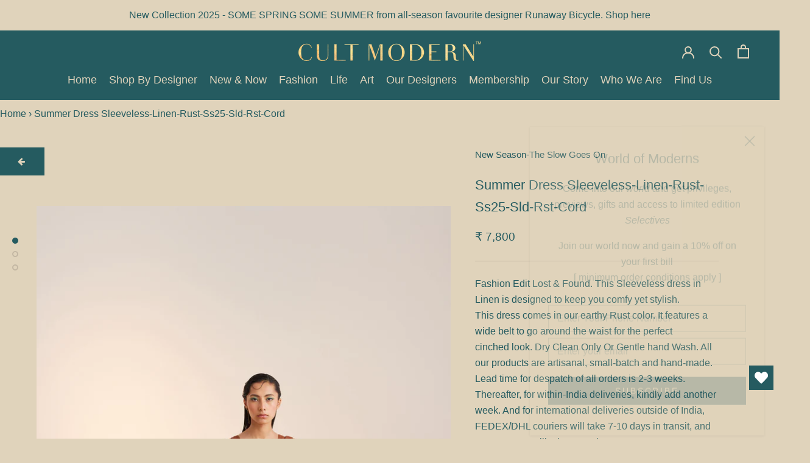

--- FILE ---
content_type: text/html; charset=utf-8
request_url: https://shopcultmodern.com/products/summer-dress-sleeveless-linen-rust-ss23-sld-rst-cord
body_size: 37219
content:
<!doctype html>

<html class="no-js" lang="en">

<head>




    <meta name="google-site-verification" content="oqK13Mq7QKa_aime0FA16hIBpSdDi8X5MJ93tWyLGYk" />
    <meta charset="utf-8"> 
    <meta http-equiv="X-UA-Compatible" content="IE=edge,chrome=1">
    <meta name="viewport" content="width=device-width, initial-scale=1.0, height=device-height, minimum-scale=1.0, maximum-scale=1.0">
    <meta name="theme-color" content="">

    <title>
      Buy Rust Sleeveless Linen Dress by CORD - Shop Cult Modern
    </title><meta name="description" content="Buy a new all-season Rust Sleeveless Linen dress by CORD. Elevate your style with the luxury collection of Western kaftan kurtas for women online at ShopCultModern."><link rel="canonical" href="https://shopcultmodern.com/products/summer-dress-sleeveless-linen-rust-ss23-sld-rst-cord"><meta property="og:type" content="product">
  <meta property="og:title" content="Summer Dress Sleeveless-Linen-Rust-Ss25-Sld-Rst-Cord"><meta property="og:image" content="http://shopcultmodern.com/cdn/shop/files/199_57f5f800-8fa4-4d8a-93db-70c48329b75a.jpg?v=1687688353">
    <meta property="og:image:secure_url" content="https://shopcultmodern.com/cdn/shop/files/199_57f5f800-8fa4-4d8a-93db-70c48329b75a.jpg?v=1687688353">
    <meta property="og:image:width" content="2000">
    <meta property="og:image:height" content="2667"><meta property="product:price:amount" content="7,800.00">
  <meta property="product:price:currency" content="INR"><meta property="og:description" content="Buy a new all-season Rust Sleeveless Linen dress by CORD. Elevate your style with the luxury collection of Western kaftan kurtas for women online at ShopCultModern."><meta property="og:url" content="https://shopcultmodern.com/products/summer-dress-sleeveless-linen-rust-ss23-sld-rst-cord">
<meta property="og:site_name" content="Shop Cult Modern"><meta name="twitter:card" content="summary"><meta name="twitter:title" content="Summer Dress Sleeveless-Linen-Rust-Ss25-Sld-Rst-Cord">
  <meta name="twitter:description" content="Fashion Edit Lost &amp;amp; Found. This Sleeveless dress in Linen is designed to keep you comfy yet stylish. 
This dress comes in our earthy Rust color. It features a wide belt to go around the waist for the perfect 
cinched look. Dry Clean Only Or Gentle hand Wash. All our products are artisanal, small-batch and hand-made. Lead time for despatch of all orders is 2-3 weeks. Thereafter, for within-India deliveries, kindly add another week. And for international deliveries outside of India, FEDEX/DHL couriers will take 7-10 days in transit, and INDIA POST will take 2 weeks.">
  <meta name="twitter:image" content="https://shopcultmodern.com/cdn/shop/files/199_57f5f800-8fa4-4d8a-93db-70c48329b75a_600x600_crop_center.jpg?v=1687688353">
<script>window.performance && window.performance.mark && window.performance.mark('shopify.content_for_header.start');</script><meta name="google-site-verification" content="tESYE0eV4e2SLtbNybeAyfj_xPuyk5qqrMREovleMNY">
<meta name="google-site-verification" content="PtK5s27v1tROFER3hAtrFMlxYIKDqhYA2XL6TX1I4jo">
<meta id="shopify-digital-wallet" name="shopify-digital-wallet" content="/40304738463/digital_wallets/dialog">
<link rel="alternate" hreflang="x-default" href="https://shopcultmodern.com/products/summer-dress-sleeveless-linen-rust-ss23-sld-rst-cord">
<link rel="alternate" hreflang="en" href="https://shopcultmodern.com/products/summer-dress-sleeveless-linen-rust-ss23-sld-rst-cord">
<link rel="alternate" hreflang="en-JP" href="https://shopcultmodern.com/en-jp/products/summer-dress-sleeveless-linen-rust-ss23-sld-rst-cord">
<link rel="alternate" hreflang="en-AE" href="https://shopcultmodern.com/en-ae/products/summer-dress-sleeveless-linen-rust-ss23-sld-rst-cord">
<link rel="alternate" hreflang="en-SA" href="https://shopcultmodern.com/en-sa/products/summer-dress-sleeveless-linen-rust-ss23-sld-rst-cord">
<link rel="alternate" hreflang="en-AU" href="https://shopcultmodern.com/en-au/products/summer-dress-sleeveless-linen-rust-ss23-sld-rst-cord">
<link rel="alternate" type="application/json+oembed" href="https://shopcultmodern.com/products/summer-dress-sleeveless-linen-rust-ss23-sld-rst-cord.oembed">
<script async="async" src="/checkouts/internal/preloads.js?locale=en-IN"></script>
<script id="shopify-features" type="application/json">{"accessToken":"4317d56777f6e060f8d59de868189a42","betas":["rich-media-storefront-analytics"],"domain":"shopcultmodern.com","predictiveSearch":true,"shopId":40304738463,"locale":"en"}</script>
<script>var Shopify = Shopify || {};
Shopify.shop = "cult-modern.myshopify.com";
Shopify.locale = "en";
Shopify.currency = {"active":"INR","rate":"1.0"};
Shopify.country = "IN";
Shopify.theme = {"name":"jewelry products - price on requests - 11122023","id":138629382369,"schema_name":"Prestige","schema_version":"4.8.1","theme_store_id":855,"role":"main"};
Shopify.theme.handle = "null";
Shopify.theme.style = {"id":null,"handle":null};
Shopify.cdnHost = "shopcultmodern.com/cdn";
Shopify.routes = Shopify.routes || {};
Shopify.routes.root = "/";</script>
<script type="module">!function(o){(o.Shopify=o.Shopify||{}).modules=!0}(window);</script>
<script>!function(o){function n(){var o=[];function n(){o.push(Array.prototype.slice.apply(arguments))}return n.q=o,n}var t=o.Shopify=o.Shopify||{};t.loadFeatures=n(),t.autoloadFeatures=n()}(window);</script>
<script id="shop-js-analytics" type="application/json">{"pageType":"product"}</script>
<script defer="defer" async type="module" src="//shopcultmodern.com/cdn/shopifycloud/shop-js/modules/v2/client.init-shop-cart-sync_BdyHc3Nr.en.esm.js"></script>
<script defer="defer" async type="module" src="//shopcultmodern.com/cdn/shopifycloud/shop-js/modules/v2/chunk.common_Daul8nwZ.esm.js"></script>
<script type="module">
  await import("//shopcultmodern.com/cdn/shopifycloud/shop-js/modules/v2/client.init-shop-cart-sync_BdyHc3Nr.en.esm.js");
await import("//shopcultmodern.com/cdn/shopifycloud/shop-js/modules/v2/chunk.common_Daul8nwZ.esm.js");

  window.Shopify.SignInWithShop?.initShopCartSync?.({"fedCMEnabled":true,"windoidEnabled":true});

</script>
<script>(function() {
  var isLoaded = false;
  function asyncLoad() {
    if (isLoaded) return;
    isLoaded = true;
    var urls = ["https:\/\/chimpstatic.com\/mcjs-connected\/js\/users\/b2db34607d9ebe731f8e60f4d\/b75ba8cfe1fdcd1305be8b889.js?shop=cult-modern.myshopify.com","https:\/\/apps.synctrack.io\/cta-buttons\/cta-group-button.js?v=1662450170\u0026shop=cult-modern.myshopify.com","https:\/\/wishlisthero-assets.revampco.com\/store-front\/bundle2.js?shop=cult-modern.myshopify.com","https:\/\/currency.conversionbear.com\/script?app=currency\u0026shop=cult-modern.myshopify.com","https:\/\/d3bt4yq3k408c5.cloudfront.net\/trafficguard.js?shop=cult-modern.myshopify.com","https:\/\/cdn.nfcube.com\/instafeed-5c23634c4fc974bc22034e4835627b46.js?shop=cult-modern.myshopify.com"];
    for (var i = 0; i < urls.length; i++) {
      var s = document.createElement('script');
      s.type = 'text/javascript';
      s.async = true;
      s.src = urls[i];
      var x = document.getElementsByTagName('script')[0];
      x.parentNode.insertBefore(s, x);
    }
  };
  if(window.attachEvent) {
    window.attachEvent('onload', asyncLoad);
  } else {
    window.addEventListener('load', asyncLoad, false);
  }
})();</script>
<script id="__st">var __st={"a":40304738463,"offset":-18000,"reqid":"59000035-e693-4b52-be87-b413c6539eaa-1768976813","pageurl":"shopcultmodern.com\/products\/summer-dress-sleeveless-linen-rust-ss23-sld-rst-cord","u":"c3f45f4c7ecb","p":"product","rtyp":"product","rid":8048209461473};</script>
<script>window.ShopifyPaypalV4VisibilityTracking = true;</script>
<script id="captcha-bootstrap">!function(){'use strict';const t='contact',e='account',n='new_comment',o=[[t,t],['blogs',n],['comments',n],[t,'customer']],c=[[e,'customer_login'],[e,'guest_login'],[e,'recover_customer_password'],[e,'create_customer']],r=t=>t.map((([t,e])=>`form[action*='/${t}']:not([data-nocaptcha='true']) input[name='form_type'][value='${e}']`)).join(','),a=t=>()=>t?[...document.querySelectorAll(t)].map((t=>t.form)):[];function s(){const t=[...o],e=r(t);return a(e)}const i='password',u='form_key',d=['recaptcha-v3-token','g-recaptcha-response','h-captcha-response',i],f=()=>{try{return window.sessionStorage}catch{return}},m='__shopify_v',_=t=>t.elements[u];function p(t,e,n=!1){try{const o=window.sessionStorage,c=JSON.parse(o.getItem(e)),{data:r}=function(t){const{data:e,action:n}=t;return t[m]||n?{data:e,action:n}:{data:t,action:n}}(c);for(const[e,n]of Object.entries(r))t.elements[e]&&(t.elements[e].value=n);n&&o.removeItem(e)}catch(o){console.error('form repopulation failed',{error:o})}}const l='form_type',E='cptcha';function T(t){t.dataset[E]=!0}const w=window,h=w.document,L='Shopify',v='ce_forms',y='captcha';let A=!1;((t,e)=>{const n=(g='f06e6c50-85a8-45c8-87d0-21a2b65856fe',I='https://cdn.shopify.com/shopifycloud/storefront-forms-hcaptcha/ce_storefront_forms_captcha_hcaptcha.v1.5.2.iife.js',D={infoText:'Protected by hCaptcha',privacyText:'Privacy',termsText:'Terms'},(t,e,n)=>{const o=w[L][v],c=o.bindForm;if(c)return c(t,g,e,D).then(n);var r;o.q.push([[t,g,e,D],n]),r=I,A||(h.body.append(Object.assign(h.createElement('script'),{id:'captcha-provider',async:!0,src:r})),A=!0)});var g,I,D;w[L]=w[L]||{},w[L][v]=w[L][v]||{},w[L][v].q=[],w[L][y]=w[L][y]||{},w[L][y].protect=function(t,e){n(t,void 0,e),T(t)},Object.freeze(w[L][y]),function(t,e,n,w,h,L){const[v,y,A,g]=function(t,e,n){const i=e?o:[],u=t?c:[],d=[...i,...u],f=r(d),m=r(i),_=r(d.filter((([t,e])=>n.includes(e))));return[a(f),a(m),a(_),s()]}(w,h,L),I=t=>{const e=t.target;return e instanceof HTMLFormElement?e:e&&e.form},D=t=>v().includes(t);t.addEventListener('submit',(t=>{const e=I(t);if(!e)return;const n=D(e)&&!e.dataset.hcaptchaBound&&!e.dataset.recaptchaBound,o=_(e),c=g().includes(e)&&(!o||!o.value);(n||c)&&t.preventDefault(),c&&!n&&(function(t){try{if(!f())return;!function(t){const e=f();if(!e)return;const n=_(t);if(!n)return;const o=n.value;o&&e.removeItem(o)}(t);const e=Array.from(Array(32),(()=>Math.random().toString(36)[2])).join('');!function(t,e){_(t)||t.append(Object.assign(document.createElement('input'),{type:'hidden',name:u})),t.elements[u].value=e}(t,e),function(t,e){const n=f();if(!n)return;const o=[...t.querySelectorAll(`input[type='${i}']`)].map((({name:t})=>t)),c=[...d,...o],r={};for(const[a,s]of new FormData(t).entries())c.includes(a)||(r[a]=s);n.setItem(e,JSON.stringify({[m]:1,action:t.action,data:r}))}(t,e)}catch(e){console.error('failed to persist form',e)}}(e),e.submit())}));const S=(t,e)=>{t&&!t.dataset[E]&&(n(t,e.some((e=>e===t))),T(t))};for(const o of['focusin','change'])t.addEventListener(o,(t=>{const e=I(t);D(e)&&S(e,y())}));const B=e.get('form_key'),M=e.get(l),P=B&&M;t.addEventListener('DOMContentLoaded',(()=>{const t=y();if(P)for(const e of t)e.elements[l].value===M&&p(e,B);[...new Set([...A(),...v().filter((t=>'true'===t.dataset.shopifyCaptcha))])].forEach((e=>S(e,t)))}))}(h,new URLSearchParams(w.location.search),n,t,e,['guest_login'])})(!0,!0)}();</script>
<script integrity="sha256-4kQ18oKyAcykRKYeNunJcIwy7WH5gtpwJnB7kiuLZ1E=" data-source-attribution="shopify.loadfeatures" defer="defer" src="//shopcultmodern.com/cdn/shopifycloud/storefront/assets/storefront/load_feature-a0a9edcb.js" crossorigin="anonymous"></script>
<script data-source-attribution="shopify.dynamic_checkout.dynamic.init">var Shopify=Shopify||{};Shopify.PaymentButton=Shopify.PaymentButton||{isStorefrontPortableWallets:!0,init:function(){window.Shopify.PaymentButton.init=function(){};var t=document.createElement("script");t.src="https://shopcultmodern.com/cdn/shopifycloud/portable-wallets/latest/portable-wallets.en.js",t.type="module",document.head.appendChild(t)}};
</script>
<script data-source-attribution="shopify.dynamic_checkout.buyer_consent">
  function portableWalletsHideBuyerConsent(e){var t=document.getElementById("shopify-buyer-consent"),n=document.getElementById("shopify-subscription-policy-button");t&&n&&(t.classList.add("hidden"),t.setAttribute("aria-hidden","true"),n.removeEventListener("click",e))}function portableWalletsShowBuyerConsent(e){var t=document.getElementById("shopify-buyer-consent"),n=document.getElementById("shopify-subscription-policy-button");t&&n&&(t.classList.remove("hidden"),t.removeAttribute("aria-hidden"),n.addEventListener("click",e))}window.Shopify?.PaymentButton&&(window.Shopify.PaymentButton.hideBuyerConsent=portableWalletsHideBuyerConsent,window.Shopify.PaymentButton.showBuyerConsent=portableWalletsShowBuyerConsent);
</script>
<script>
  function portableWalletsCleanup(e){e&&e.src&&console.error("Failed to load portable wallets script "+e.src);var t=document.querySelectorAll("shopify-accelerated-checkout .shopify-payment-button__skeleton, shopify-accelerated-checkout-cart .wallet-cart-button__skeleton"),e=document.getElementById("shopify-buyer-consent");for(let e=0;e<t.length;e++)t[e].remove();e&&e.remove()}function portableWalletsNotLoadedAsModule(e){e instanceof ErrorEvent&&"string"==typeof e.message&&e.message.includes("import.meta")&&"string"==typeof e.filename&&e.filename.includes("portable-wallets")&&(window.removeEventListener("error",portableWalletsNotLoadedAsModule),window.Shopify.PaymentButton.failedToLoad=e,"loading"===document.readyState?document.addEventListener("DOMContentLoaded",window.Shopify.PaymentButton.init):window.Shopify.PaymentButton.init())}window.addEventListener("error",portableWalletsNotLoadedAsModule);
</script>

<script type="module" src="https://shopcultmodern.com/cdn/shopifycloud/portable-wallets/latest/portable-wallets.en.js" onError="portableWalletsCleanup(this)" crossorigin="anonymous"></script>
<script nomodule>
  document.addEventListener("DOMContentLoaded", portableWalletsCleanup);
</script>

<link id="shopify-accelerated-checkout-styles" rel="stylesheet" media="screen" href="https://shopcultmodern.com/cdn/shopifycloud/portable-wallets/latest/accelerated-checkout-backwards-compat.css" crossorigin="anonymous">
<style id="shopify-accelerated-checkout-cart">
        #shopify-buyer-consent {
  margin-top: 1em;
  display: inline-block;
  width: 100%;
}

#shopify-buyer-consent.hidden {
  display: none;
}

#shopify-subscription-policy-button {
  background: none;
  border: none;
  padding: 0;
  text-decoration: underline;
  font-size: inherit;
  cursor: pointer;
}

#shopify-subscription-policy-button::before {
  box-shadow: none;
}

      </style>

<script>window.performance && window.performance.mark && window.performance.mark('shopify.content_for_header.end');</script>

        
<!--     Include boostrap library if page url contains Shop By Designer  -->
    
    
  
  <!--     --------- -->
    
    
    <link rel="stylesheet" href="//shopcultmodern.com/cdn/shop/t/10/assets/theme.scss.css?v=113989104042962424661759333010">
    <link rel="stylesheet" href="//shopcultmodern.com/cdn/shop/t/10/assets/custom.css?v=69010383107744627261703329927">

    <script>
      // This allows to expose several variables to the global scope, to be used in scripts
      window.theme = {
        pageType: "product",
        moneyFormat: "\u003cspan class=\"money conversion-bear-money\"\u003e₹ {{amount}}\u003c\/span\u003e",
        moneyWithCurrencyFormat: "\u003cspan class=\"money conversion-bear-money\"\u003e₹ {{amount}} INR\u003c\/span\u003e",
        productImageSize: "natural",
        searchMode: "product",
        showPageTransition: true,
        showElementStaggering: true,
        showImageZooming: true
      };

      window.routes = {
        rootUrl: "\/",
        rootUrlWithoutSlash: '',
        cartUrl: "\/cart",
        cartAddUrl: "\/cart\/add",
        cartChangeUrl: "\/cart\/change",
        searchUrl: "\/search",
        productRecommendationsUrl: "\/recommendations\/products"
      };

      window.languages = {
        cartAddNote: "Add Order Note",
        cartEditNote: "Edit Order Note",
        productImageLoadingError: "This image could not be loaded. Please try to reload the page.",
        productFormAddToCart: "Add to cart",
        productFormUnavailable: "Unavailable",
        productFormSoldOut: "Sold Out",
        shippingEstimatorOneResult: "1 option available:",
        shippingEstimatorMoreResults: "{{count}} options available:",
        shippingEstimatorNoResults: "No shipping could be found"
      };

      window.lazySizesConfig = {
        loadHidden: false,
        hFac: 0.5,
        expFactor: 2,
        ricTimeout: 150,
        lazyClass: 'Image--lazyLoad',
        loadingClass: 'Image--lazyLoading',
        loadedClass: 'Image--lazyLoaded'
      };

      document.documentElement.className = document.documentElement.className.replace('no-js', 'js');
      document.documentElement.style.setProperty('--window-height', window.innerHeight + 'px');

      // We do a quick detection of some features (we could use Modernizr but for so little...)
      (function() {
        document.documentElement.className += ((window.CSS && window.CSS.supports('(position: sticky) or (position: -webkit-sticky)')) ? ' supports-sticky' : ' no-supports-sticky');
        document.documentElement.className += (window.matchMedia('(-moz-touch-enabled: 1), (hover: none)')).matches ? ' no-supports-hover' : ' supports-hover';
      }());
    </script>

    <script src="//shopcultmodern.com/cdn/shop/t/10/assets/lazysizes.min.js?v=174358363404432586981702275408" async></script><script src="https://polyfill-fastly.net/v3/polyfill.min.js?unknown=poly1fill&features=fetch,Element.prototype.closest,Element.prototype.remove,Element.prototype.classList,Array.prototype.includes,Array.prototype.fill,Object.assign,CustomEvent,IntersectionObserver,IntersectionObserverEntry,URL" defer></script>
    <script src="//shopcultmodern.com/cdn/shop/t/10/assets/libs.min.js?v=26178543184394469741702275408" defer></script>
    <script src="//shopcultmodern.com/cdn/shop/t/10/assets/theme.min.js?v=28495471557109698641702275408" defer></script>
    <script src="//shopcultmodern.com/cdn/shop/t/10/assets/custom.js?v=46399457518122807941702275408" defer></script>
    <script src="https://ajax.googleapis.com/ajax/libs/jquery/3.5.1/jquery.min.js"></script> 

    
    
    <!--     Include boostrap library if page url contains Shop By Designer  -->
    
    
    
    
    
<!--     ------------- -->
    
    <script>
      (function () {
        window.onpageshow = function() {
          if (window.theme.showPageTransition) {
            var pageTransition = document.querySelector('.PageTransition');

            if (pageTransition) {
              pageTransition.style.visibility = 'visible';
              pageTransition.style.opacity = '0';
            }
          }

          // When the page is loaded from the cache, we have to reload the cart content
          document.documentElement.dispatchEvent(new CustomEvent('cart:refresh', {
            bubbles: true
          }));
        };
      })();
    </script>

    
  <script type="application/ld+json">
  {
    "@context": "http://schema.org",
    "@type": "Product",
  "@id": "https:\/\/shopcultmodern.com\/products\/summer-dress-sleeveless-linen-rust-ss23-sld-rst-cord#product",
    "offers": [{
          "@type": "Offer",
          "name": "Linen \/ XS \/ Rust",
          "availability":"https://schema.org/InStock",
          "price": 7800.0,
          "priceCurrency": "INR",
          "priceValidUntil": "2026-01-31","sku": "SS23-SLD-RST","url": "/products/summer-dress-sleeveless-linen-rust-ss23-sld-rst-cord/products/summer-dress-sleeveless-linen-rust-ss23-sld-rst-cord?variant=43948255215841"
        },
{
          "@type": "Offer",
          "name": "Linen \/ S \/ Rust",
          "availability":"https://schema.org/InStock",
          "price": 7800.0,
          "priceCurrency": "INR",
          "priceValidUntil": "2026-01-31","sku": "SS23-SLD-RST","url": "/products/summer-dress-sleeveless-linen-rust-ss23-sld-rst-cord/products/summer-dress-sleeveless-linen-rust-ss23-sld-rst-cord?variant=43948255248609"
        },
{
          "@type": "Offer",
          "name": "Linen \/ M \/ Rust",
          "availability":"https://schema.org/InStock",
          "price": 7800.0,
          "priceCurrency": "INR",
          "priceValidUntil": "2026-01-31","sku": "SS23-SLD-RST","url": "/products/summer-dress-sleeveless-linen-rust-ss23-sld-rst-cord/products/summer-dress-sleeveless-linen-rust-ss23-sld-rst-cord?variant=43948255281377"
        },
{
          "@type": "Offer",
          "name": "Linen \/ L \/ Rust",
          "availability":"https://schema.org/InStock",
          "price": 7800.0,
          "priceCurrency": "INR",
          "priceValidUntil": "2026-01-31","sku": "SS23-SLD-RST","url": "/products/summer-dress-sleeveless-linen-rust-ss23-sld-rst-cord/products/summer-dress-sleeveless-linen-rust-ss23-sld-rst-cord?variant=43948255314145"
        },
{
          "@type": "Offer",
          "name": "Linen \/ XL \/ Rust",
          "availability":"https://schema.org/InStock",
          "price": 7800.0,
          "priceCurrency": "INR",
          "priceValidUntil": "2026-01-31","sku": "SS23-SLD-RST","url": "/products/summer-dress-sleeveless-linen-rust-ss23-sld-rst-cord/products/summer-dress-sleeveless-linen-rust-ss23-sld-rst-cord?variant=43948255346913"
        },
{
          "@type": "Offer",
          "name": "Linen \/ XXL \/ Rust",
          "availability":"https://schema.org/InStock",
          "price": 7800.0,
          "priceCurrency": "INR",
          "priceValidUntil": "2026-01-31","sku": "SS23-SLD-RST","url": "/products/summer-dress-sleeveless-linen-rust-ss23-sld-rst-cord/products/summer-dress-sleeveless-linen-rust-ss23-sld-rst-cord?variant=43948255379681"
        }
],
    "brand": {
      "name": "New Season-The Slow Goes On"
    },
    "name": "Summer Dress Sleeveless-Linen-Rust-Ss25-Sld-Rst-Cord",
    "description": "Fashion Edit Lost \u0026amp; Found. This Sleeveless dress in Linen is designed to keep you comfy yet stylish. \nThis dress comes in our earthy Rust color. It features a wide belt to go around the waist for the perfect \ncinched look. Dry Clean Only Or Gentle hand Wash. All our products are artisanal, small-batch and hand-made. Lead time for despatch of all orders is 2-3 weeks. Thereafter, for within-India deliveries, kindly add another week. And for international deliveries outside of India, FEDEX\/DHL couriers will take 7-10 days in transit, and INDIA POST will take 2 weeks.",
    "category": "Women",
    "url": "/products/summer-dress-sleeveless-linen-rust-ss23-sld-rst-cord/products/summer-dress-sleeveless-linen-rust-ss23-sld-rst-cord",
    "sku": "SS23-SLD-RST",
    "image": {
      "@type": "ImageObject",
      "url": "https://shopcultmodern.com/cdn/shop/files/199_57f5f800-8fa4-4d8a-93db-70c48329b75a_1024x.jpg?v=1687688353",
      "image": "https://shopcultmodern.com/cdn/shop/files/199_57f5f800-8fa4-4d8a-93db-70c48329b75a_1024x.jpg?v=1687688353",
      "name": "Summer Dress Sleeveless-Linen-Rust-Ss25-Sld-Rst-Cord - Shop Cult Modern",
      "width": "1024",
      "height": "1024"
    }
  }
  </script>



  <script type="application/ld+json">
  {
    "@context": "http://schema.org",
    "@type": "BreadcrumbList",
  "itemListElement": [{
      "@type": "ListItem",
      "position": 1,
      "name": "Translation missing: en.general.breadcrumb.home",
      "item": "https://shopcultmodern.com"
    },{
          "@type": "ListItem",
          "position": 2,
          "name": "Summer Dress Sleeveless-Linen-Rust-Ss25-Sld-Rst-Cord",
          "item": "https://shopcultmodern.com/products/summer-dress-sleeveless-linen-rust-ss23-sld-rst-cord"
        }]
  }
  </script>

<link href="https://cdnjs.cloudflare.com/ajax/libs/font-awesome/4.7.0/css/font-awesome.min.css" rel="stylesheet" defer>




    
    <meta name="facebook-domain-verification" content="q0g8h1y93eagz3ng2s5qcs6sbeazw9" />
  
<!-- Start of Judge.me Core -->
<link rel="dns-prefetch" href="https://cdn.judge.me/">
<script data-cfasync='false' class='jdgm-settings-script'>window.jdgmSettings={"pagination":5,"disable_web_reviews":false,"badge_no_review_text":"No reviews","badge_n_reviews_text":"{{ n }} review/reviews","badge_star_color":"#255b60","hide_badge_preview_if_no_reviews":true,"badge_hide_text":false,"enforce_center_preview_badge":false,"widget_title":"Customer Reviews","widget_open_form_text":"Write a review","widget_close_form_text":"Cancel review","widget_refresh_page_text":"Refresh page","widget_summary_text":"Based on {{ number_of_reviews }} review/reviews","widget_no_review_text":"Be the first to write a review","widget_name_field_text":"Display name","widget_verified_name_field_text":"Verified Name (public)","widget_name_placeholder_text":"Display name","widget_required_field_error_text":"This field is required.","widget_email_field_text":"Email address","widget_verified_email_field_text":"Verified Email (private, can not be edited)","widget_email_placeholder_text":"Your email address","widget_email_field_error_text":"Please enter a valid email address.","widget_rating_field_text":"Rating","widget_review_title_field_text":"Review Title","widget_review_title_placeholder_text":"Give your review a title","widget_review_body_field_text":"Review content","widget_review_body_placeholder_text":"Start writing here...","widget_pictures_field_text":"Picture/Video (optional)","widget_submit_review_text":"Submit Review","widget_submit_verified_review_text":"Submit Verified Review","widget_submit_success_msg_with_auto_publish":"Thank you! Please refresh the page in a few moments to see your review. You can remove or edit your review by logging into \u003ca href='https://judge.me/login' target='_blank' rel='nofollow noopener'\u003eJudge.me\u003c/a\u003e","widget_submit_success_msg_no_auto_publish":"Thank you! Your review will be published as soon as it is approved by the shop admin. You can remove or edit your review by logging into \u003ca href='https://judge.me/login' target='_blank' rel='nofollow noopener'\u003eJudge.me\u003c/a\u003e","widget_show_default_reviews_out_of_total_text":"Showing {{ n_reviews_shown }} out of {{ n_reviews }} reviews.","widget_show_all_link_text":"Show all","widget_show_less_link_text":"Show less","widget_author_said_text":"{{ reviewer_name }} said:","widget_days_text":"{{ n }} days ago","widget_weeks_text":"{{ n }} week/weeks ago","widget_months_text":"{{ n }} month/months ago","widget_years_text":"{{ n }} year/years ago","widget_yesterday_text":"Yesterday","widget_today_text":"Today","widget_replied_text":"\u003e\u003e {{ shop_name }} replied:","widget_read_more_text":"Read more","widget_reviewer_name_as_initial":"","widget_rating_filter_color":"","widget_rating_filter_see_all_text":"See all reviews","widget_sorting_most_recent_text":"Most Recent","widget_sorting_highest_rating_text":"Highest Rating","widget_sorting_lowest_rating_text":"Lowest Rating","widget_sorting_with_pictures_text":"Only Pictures","widget_sorting_most_helpful_text":"Most Helpful","widget_open_question_form_text":"Ask a question","widget_reviews_subtab_text":"Reviews","widget_questions_subtab_text":"Questions","widget_question_label_text":"Question","widget_answer_label_text":"Answer","widget_question_placeholder_text":"Write your question here","widget_submit_question_text":"Submit Question","widget_question_submit_success_text":"Thank you for your question! We will notify you once it gets answered.","widget_star_color":"#255b60","verified_badge_text":"Verified","verified_badge_bg_color":"","verified_badge_text_color":"","verified_badge_placement":"left-of-reviewer-name","widget_review_max_height":"","widget_hide_border":false,"widget_social_share":false,"widget_thumb":false,"widget_review_location_show":false,"widget_location_format":"","all_reviews_include_out_of_store_products":true,"all_reviews_out_of_store_text":"(out of store)","all_reviews_pagination":100,"all_reviews_product_name_prefix_text":"about","enable_review_pictures":true,"enable_question_anwser":false,"widget_theme":"","review_date_format":"mm/dd/yyyy","default_sort_method":"most-recent","widget_product_reviews_subtab_text":"Product Reviews","widget_shop_reviews_subtab_text":"Shop Reviews","widget_other_products_reviews_text":"Reviews for other products","widget_store_reviews_subtab_text":"Store reviews","widget_no_store_reviews_text":"This store hasn't received any reviews yet","widget_web_restriction_product_reviews_text":"This product hasn't received any reviews yet","widget_no_items_text":"No items found","widget_show_more_text":"Show more","widget_write_a_store_review_text":"Write a Store Review","widget_other_languages_heading":"Reviews in Other Languages","widget_translate_review_text":"Translate review to {{ language }}","widget_translating_review_text":"Translating...","widget_show_original_translation_text":"Show original ({{ language }})","widget_translate_review_failed_text":"Review couldn't be translated.","widget_translate_review_retry_text":"Retry","widget_translate_review_try_again_later_text":"Try again later","show_product_url_for_grouped_product":false,"widget_sorting_pictures_first_text":"Pictures First","show_pictures_on_all_rev_page_mobile":false,"show_pictures_on_all_rev_page_desktop":false,"floating_tab_hide_mobile_install_preference":false,"floating_tab_button_name":"★ Reviews","floating_tab_title":"Let customers speak for us","floating_tab_button_color":"","floating_tab_button_background_color":"","floating_tab_url":"","floating_tab_url_enabled":false,"floating_tab_tab_style":"text","all_reviews_text_badge_text":"Customers rate us {{ shop.metafields.judgeme.all_reviews_rating | round: 1 }}/5 based on {{ shop.metafields.judgeme.all_reviews_count }} reviews.","all_reviews_text_badge_text_branded_style":"{{ shop.metafields.judgeme.all_reviews_rating | round: 1 }} out of 5 stars based on {{ shop.metafields.judgeme.all_reviews_count }} reviews","is_all_reviews_text_badge_a_link":false,"show_stars_for_all_reviews_text_badge":false,"all_reviews_text_badge_url":"","all_reviews_text_style":"text","all_reviews_text_color_style":"judgeme_brand_color","all_reviews_text_color":"#108474","all_reviews_text_show_jm_brand":true,"featured_carousel_show_header":true,"featured_carousel_title":"Let customers speak for us","testimonials_carousel_title":"Customers are saying","videos_carousel_title":"Real customer stories","cards_carousel_title":"Customers are saying","featured_carousel_count_text":"from {{ n }} reviews","featured_carousel_add_link_to_all_reviews_page":false,"featured_carousel_url":"","featured_carousel_show_images":true,"featured_carousel_autoslide_interval":5,"featured_carousel_arrows_on_the_sides":false,"featured_carousel_height":250,"featured_carousel_width":80,"featured_carousel_image_size":0,"featured_carousel_image_height":250,"featured_carousel_arrow_color":"#eeeeee","verified_count_badge_style":"vintage","verified_count_badge_orientation":"horizontal","verified_count_badge_color_style":"judgeme_brand_color","verified_count_badge_color":"#108474","is_verified_count_badge_a_link":false,"verified_count_badge_url":"","verified_count_badge_show_jm_brand":true,"widget_rating_preset_default":5,"widget_first_sub_tab":"product-reviews","widget_show_histogram":true,"widget_histogram_use_custom_color":false,"widget_pagination_use_custom_color":false,"widget_star_use_custom_color":true,"widget_verified_badge_use_custom_color":false,"widget_write_review_use_custom_color":false,"picture_reminder_submit_button":"Upload Pictures","enable_review_videos":false,"mute_video_by_default":false,"widget_sorting_videos_first_text":"Videos First","widget_review_pending_text":"Pending","featured_carousel_items_for_large_screen":3,"social_share_options_order":"Facebook,Twitter","remove_microdata_snippet":true,"disable_json_ld":false,"enable_json_ld_products":false,"preview_badge_show_question_text":false,"preview_badge_no_question_text":"No questions","preview_badge_n_question_text":"{{ number_of_questions }} question/questions","qa_badge_show_icon":false,"qa_badge_position":"same-row","remove_judgeme_branding":false,"widget_add_search_bar":false,"widget_search_bar_placeholder":"Search","widget_sorting_verified_only_text":"Verified only","featured_carousel_theme":"default","featured_carousel_show_rating":true,"featured_carousel_show_title":true,"featured_carousel_show_body":true,"featured_carousel_show_date":false,"featured_carousel_show_reviewer":true,"featured_carousel_show_product":false,"featured_carousel_header_background_color":"#108474","featured_carousel_header_text_color":"#ffffff","featured_carousel_name_product_separator":"reviewed","featured_carousel_full_star_background":"#108474","featured_carousel_empty_star_background":"#dadada","featured_carousel_vertical_theme_background":"#f9fafb","featured_carousel_verified_badge_enable":false,"featured_carousel_verified_badge_color":"#108474","featured_carousel_border_style":"round","featured_carousel_review_line_length_limit":3,"featured_carousel_more_reviews_button_text":"Read more reviews","featured_carousel_view_product_button_text":"View product","all_reviews_page_load_reviews_on":"scroll","all_reviews_page_load_more_text":"Load More Reviews","disable_fb_tab_reviews":false,"enable_ajax_cdn_cache":false,"widget_public_name_text":"displayed publicly like","default_reviewer_name":"John Smith","default_reviewer_name_has_non_latin":true,"widget_reviewer_anonymous":"Anonymous","medals_widget_title":"Judge.me Review Medals","medals_widget_background_color":"#f9fafb","medals_widget_position":"footer_all_pages","medals_widget_border_color":"#f9fafb","medals_widget_verified_text_position":"left","medals_widget_use_monochromatic_version":false,"medals_widget_elements_color":"#108474","show_reviewer_avatar":true,"widget_invalid_yt_video_url_error_text":"Not a YouTube video URL","widget_max_length_field_error_text":"Please enter no more than {0} characters.","widget_show_country_flag":false,"widget_show_collected_via_shop_app":true,"widget_verified_by_shop_badge_style":"light","widget_verified_by_shop_text":"Verified by Shop","widget_show_photo_gallery":false,"widget_load_with_code_splitting":true,"widget_ugc_install_preference":false,"widget_ugc_title":"Made by us, Shared by you","widget_ugc_subtitle":"Tag us to see your picture featured in our page","widget_ugc_arrows_color":"#ffffff","widget_ugc_primary_button_text":"Buy Now","widget_ugc_primary_button_background_color":"#108474","widget_ugc_primary_button_text_color":"#ffffff","widget_ugc_primary_button_border_width":"0","widget_ugc_primary_button_border_style":"none","widget_ugc_primary_button_border_color":"#108474","widget_ugc_primary_button_border_radius":"25","widget_ugc_secondary_button_text":"Load More","widget_ugc_secondary_button_background_color":"#ffffff","widget_ugc_secondary_button_text_color":"#108474","widget_ugc_secondary_button_border_width":"2","widget_ugc_secondary_button_border_style":"solid","widget_ugc_secondary_button_border_color":"#108474","widget_ugc_secondary_button_border_radius":"25","widget_ugc_reviews_button_text":"View Reviews","widget_ugc_reviews_button_background_color":"#ffffff","widget_ugc_reviews_button_text_color":"#108474","widget_ugc_reviews_button_border_width":"2","widget_ugc_reviews_button_border_style":"solid","widget_ugc_reviews_button_border_color":"#108474","widget_ugc_reviews_button_border_radius":"25","widget_ugc_reviews_button_link_to":"judgeme-reviews-page","widget_ugc_show_post_date":true,"widget_ugc_max_width":"800","widget_rating_metafield_value_type":true,"widget_primary_color":"#108474","widget_enable_secondary_color":false,"widget_secondary_color":"#edf5f5","widget_summary_average_rating_text":"{{ average_rating }} out of 5","widget_media_grid_title":"Customer photos \u0026 videos","widget_media_grid_see_more_text":"See more","widget_round_style":false,"widget_show_product_medals":true,"widget_verified_by_judgeme_text":"Verified by Judge.me","widget_show_store_medals":true,"widget_verified_by_judgeme_text_in_store_medals":"Verified by Judge.me","widget_media_field_exceed_quantity_message":"Sorry, we can only accept {{ max_media }} for one review.","widget_media_field_exceed_limit_message":"{{ file_name }} is too large, please select a {{ media_type }} less than {{ size_limit }}MB.","widget_review_submitted_text":"Review Submitted!","widget_question_submitted_text":"Question Submitted!","widget_close_form_text_question":"Cancel","widget_write_your_answer_here_text":"Write your answer here","widget_enabled_branded_link":true,"widget_show_collected_by_judgeme":false,"widget_reviewer_name_color":"","widget_write_review_text_color":"","widget_write_review_bg_color":"","widget_collected_by_judgeme_text":"collected by Judge.me","widget_pagination_type":"standard","widget_load_more_text":"Load More","widget_load_more_color":"#108474","widget_full_review_text":"Full Review","widget_read_more_reviews_text":"Read More Reviews","widget_read_questions_text":"Read Questions","widget_questions_and_answers_text":"Questions \u0026 Answers","widget_verified_by_text":"Verified by","widget_verified_text":"Verified","widget_number_of_reviews_text":"{{ number_of_reviews }} reviews","widget_back_button_text":"Back","widget_next_button_text":"Next","widget_custom_forms_filter_button":"Filters","custom_forms_style":"vertical","widget_show_review_information":false,"how_reviews_are_collected":"How reviews are collected?","widget_show_review_keywords":false,"widget_gdpr_statement":"How we use your data: We'll only contact you about the review you left, and only if necessary. By submitting your review, you agree to Judge.me's \u003ca href='https://judge.me/terms' target='_blank' rel='nofollow noopener'\u003eterms\u003c/a\u003e, \u003ca href='https://judge.me/privacy' target='_blank' rel='nofollow noopener'\u003eprivacy\u003c/a\u003e and \u003ca href='https://judge.me/content-policy' target='_blank' rel='nofollow noopener'\u003econtent\u003c/a\u003e policies.","widget_multilingual_sorting_enabled":false,"widget_translate_review_content_enabled":false,"widget_translate_review_content_method":"manual","popup_widget_review_selection":"automatically_with_pictures","popup_widget_round_border_style":true,"popup_widget_show_title":true,"popup_widget_show_body":true,"popup_widget_show_reviewer":false,"popup_widget_show_product":true,"popup_widget_show_pictures":true,"popup_widget_use_review_picture":true,"popup_widget_show_on_home_page":true,"popup_widget_show_on_product_page":true,"popup_widget_show_on_collection_page":true,"popup_widget_show_on_cart_page":true,"popup_widget_position":"bottom_left","popup_widget_first_review_delay":5,"popup_widget_duration":5,"popup_widget_interval":5,"popup_widget_review_count":5,"popup_widget_hide_on_mobile":true,"review_snippet_widget_round_border_style":true,"review_snippet_widget_card_color":"#FFFFFF","review_snippet_widget_slider_arrows_background_color":"#FFFFFF","review_snippet_widget_slider_arrows_color":"#000000","review_snippet_widget_star_color":"#108474","show_product_variant":false,"all_reviews_product_variant_label_text":"Variant: ","widget_show_verified_branding":false,"widget_ai_summary_title":"Customers say","widget_ai_summary_disclaimer":"AI-powered review summary based on recent customer reviews","widget_show_ai_summary":false,"widget_show_ai_summary_bg":false,"widget_show_review_title_input":true,"redirect_reviewers_invited_via_email":"review_widget","request_store_review_after_product_review":false,"request_review_other_products_in_order":false,"review_form_color_scheme":"default","review_form_corner_style":"square","review_form_star_color":{},"review_form_text_color":"#333333","review_form_background_color":"#ffffff","review_form_field_background_color":"#fafafa","review_form_button_color":{},"review_form_button_text_color":"#ffffff","review_form_modal_overlay_color":"#000000","review_content_screen_title_text":"How would you rate this product?","review_content_introduction_text":"We would love it if you would share a bit about your experience.","store_review_form_title_text":"How would you rate this store?","store_review_form_introduction_text":"We would love it if you would share a bit about your experience.","show_review_guidance_text":true,"one_star_review_guidance_text":"Poor","five_star_review_guidance_text":"Great","customer_information_screen_title_text":"About you","customer_information_introduction_text":"Please tell us more about you.","custom_questions_screen_title_text":"Your experience in more detail","custom_questions_introduction_text":"Here are a few questions to help us understand more about your experience.","review_submitted_screen_title_text":"Thanks for your review!","review_submitted_screen_thank_you_text":"We are processing it and it will appear on the store soon.","review_submitted_screen_email_verification_text":"Please confirm your email by clicking the link we just sent you. This helps us keep reviews authentic.","review_submitted_request_store_review_text":"Would you like to share your experience of shopping with us?","review_submitted_review_other_products_text":"Would you like to review these products?","store_review_screen_title_text":"Would you like to share your experience of shopping with us?","store_review_introduction_text":"We value your feedback and use it to improve. Please share any thoughts or suggestions you have.","reviewer_media_screen_title_picture_text":"Share a picture","reviewer_media_introduction_picture_text":"Upload a photo to support your review.","reviewer_media_screen_title_video_text":"Share a video","reviewer_media_introduction_video_text":"Upload a video to support your review.","reviewer_media_screen_title_picture_or_video_text":"Share a picture or video","reviewer_media_introduction_picture_or_video_text":"Upload a photo or video to support your review.","reviewer_media_youtube_url_text":"Paste your Youtube URL here","advanced_settings_next_step_button_text":"Next","advanced_settings_close_review_button_text":"Close","modal_write_review_flow":false,"write_review_flow_required_text":"Required","write_review_flow_privacy_message_text":"We respect your privacy.","write_review_flow_anonymous_text":"Post review as anonymous","write_review_flow_visibility_text":"This won't be visible to other customers.","write_review_flow_multiple_selection_help_text":"Select as many as you like","write_review_flow_single_selection_help_text":"Select one option","write_review_flow_required_field_error_text":"This field is required","write_review_flow_invalid_email_error_text":"Please enter a valid email address","write_review_flow_max_length_error_text":"Max. {{ max_length }} characters.","write_review_flow_media_upload_text":"\u003cb\u003eClick to upload\u003c/b\u003e or drag and drop","write_review_flow_gdpr_statement":"We'll only contact you about your review if necessary. By submitting your review, you agree to our \u003ca href='https://judge.me/terms' target='_blank' rel='nofollow noopener'\u003eterms and conditions\u003c/a\u003e and \u003ca href='https://judge.me/privacy' target='_blank' rel='nofollow noopener'\u003eprivacy policy\u003c/a\u003e.","rating_only_reviews_enabled":false,"show_negative_reviews_help_screen":false,"new_review_flow_help_screen_rating_threshold":3,"negative_review_resolution_screen_title_text":"Tell us more","negative_review_resolution_text":"Your experience matters to us. If there were issues with your purchase, we're here to help. Feel free to reach out to us, we'd love the opportunity to make things right.","negative_review_resolution_button_text":"Contact us","negative_review_resolution_proceed_with_review_text":"Leave a review","negative_review_resolution_subject":"Issue with purchase from {{ shop_name }}.{{ order_name }}","preview_badge_collection_page_install_status":false,"widget_review_custom_css":"","preview_badge_custom_css":"","preview_badge_stars_count":"5-stars","featured_carousel_custom_css":"","floating_tab_custom_css":"","all_reviews_widget_custom_css":"","medals_widget_custom_css":"","verified_badge_custom_css":"","all_reviews_text_custom_css":"","transparency_badges_collected_via_store_invite":false,"transparency_badges_from_another_provider":false,"transparency_badges_collected_from_store_visitor":false,"transparency_badges_collected_by_verified_review_provider":false,"transparency_badges_earned_reward":false,"transparency_badges_collected_via_store_invite_text":"Review collected via store invitation","transparency_badges_from_another_provider_text":"Review collected from another provider","transparency_badges_collected_from_store_visitor_text":"Review collected from a store visitor","transparency_badges_written_in_google_text":"Review written in Google","transparency_badges_written_in_etsy_text":"Review written in Etsy","transparency_badges_written_in_shop_app_text":"Review written in Shop App","transparency_badges_earned_reward_text":"Review earned a reward for future purchase","product_review_widget_per_page":10,"widget_store_review_label_text":"Review about the store","checkout_comment_extension_title_on_product_page":"Customer Comments","checkout_comment_extension_num_latest_comment_show":5,"checkout_comment_extension_format":"name_and_timestamp","checkout_comment_customer_name":"last_initial","checkout_comment_comment_notification":true,"preview_badge_collection_page_install_preference":true,"preview_badge_home_page_install_preference":false,"preview_badge_product_page_install_preference":true,"review_widget_install_preference":"","review_carousel_install_preference":false,"floating_reviews_tab_install_preference":"none","verified_reviews_count_badge_install_preference":false,"all_reviews_text_install_preference":false,"review_widget_best_location":true,"judgeme_medals_install_preference":false,"review_widget_revamp_enabled":false,"review_widget_qna_enabled":false,"review_widget_header_theme":"minimal","review_widget_widget_title_enabled":true,"review_widget_header_text_size":"medium","review_widget_header_text_weight":"regular","review_widget_average_rating_style":"compact","review_widget_bar_chart_enabled":true,"review_widget_bar_chart_type":"numbers","review_widget_bar_chart_style":"standard","review_widget_expanded_media_gallery_enabled":false,"review_widget_reviews_section_theme":"standard","review_widget_image_style":"thumbnails","review_widget_review_image_ratio":"square","review_widget_stars_size":"medium","review_widget_verified_badge":"standard_text","review_widget_review_title_text_size":"medium","review_widget_review_text_size":"medium","review_widget_review_text_length":"medium","review_widget_number_of_columns_desktop":3,"review_widget_carousel_transition_speed":5,"review_widget_custom_questions_answers_display":"always","review_widget_button_text_color":"#FFFFFF","review_widget_text_color":"#000000","review_widget_lighter_text_color":"#7B7B7B","review_widget_corner_styling":"soft","review_widget_review_word_singular":"review","review_widget_review_word_plural":"reviews","review_widget_voting_label":"Helpful?","review_widget_shop_reply_label":"Reply from {{ shop_name }}:","review_widget_filters_title":"Filters","qna_widget_question_word_singular":"Question","qna_widget_question_word_plural":"Questions","qna_widget_answer_reply_label":"Answer from {{ answerer_name }}:","qna_content_screen_title_text":"Ask a question about this product","qna_widget_question_required_field_error_text":"Please enter your question.","qna_widget_flow_gdpr_statement":"We'll only contact you about your question if necessary. By submitting your question, you agree to our \u003ca href='https://judge.me/terms' target='_blank' rel='nofollow noopener'\u003eterms and conditions\u003c/a\u003e and \u003ca href='https://judge.me/privacy' target='_blank' rel='nofollow noopener'\u003eprivacy policy\u003c/a\u003e.","qna_widget_question_submitted_text":"Thanks for your question!","qna_widget_close_form_text_question":"Close","qna_widget_question_submit_success_text":"We’ll notify you by email when your question is answered.","all_reviews_widget_v2025_enabled":false,"all_reviews_widget_v2025_header_theme":"default","all_reviews_widget_v2025_widget_title_enabled":true,"all_reviews_widget_v2025_header_text_size":"medium","all_reviews_widget_v2025_header_text_weight":"regular","all_reviews_widget_v2025_average_rating_style":"compact","all_reviews_widget_v2025_bar_chart_enabled":true,"all_reviews_widget_v2025_bar_chart_type":"numbers","all_reviews_widget_v2025_bar_chart_style":"standard","all_reviews_widget_v2025_expanded_media_gallery_enabled":false,"all_reviews_widget_v2025_show_store_medals":true,"all_reviews_widget_v2025_show_photo_gallery":true,"all_reviews_widget_v2025_show_review_keywords":false,"all_reviews_widget_v2025_show_ai_summary":false,"all_reviews_widget_v2025_show_ai_summary_bg":false,"all_reviews_widget_v2025_add_search_bar":false,"all_reviews_widget_v2025_default_sort_method":"most-recent","all_reviews_widget_v2025_reviews_per_page":10,"all_reviews_widget_v2025_reviews_section_theme":"default","all_reviews_widget_v2025_image_style":"thumbnails","all_reviews_widget_v2025_review_image_ratio":"square","all_reviews_widget_v2025_stars_size":"medium","all_reviews_widget_v2025_verified_badge":"bold_badge","all_reviews_widget_v2025_review_title_text_size":"medium","all_reviews_widget_v2025_review_text_size":"medium","all_reviews_widget_v2025_review_text_length":"medium","all_reviews_widget_v2025_number_of_columns_desktop":3,"all_reviews_widget_v2025_carousel_transition_speed":5,"all_reviews_widget_v2025_custom_questions_answers_display":"always","all_reviews_widget_v2025_show_product_variant":false,"all_reviews_widget_v2025_show_reviewer_avatar":true,"all_reviews_widget_v2025_reviewer_name_as_initial":"","all_reviews_widget_v2025_review_location_show":false,"all_reviews_widget_v2025_location_format":"","all_reviews_widget_v2025_show_country_flag":false,"all_reviews_widget_v2025_verified_by_shop_badge_style":"light","all_reviews_widget_v2025_social_share":false,"all_reviews_widget_v2025_social_share_options_order":"Facebook,Twitter,LinkedIn,Pinterest","all_reviews_widget_v2025_pagination_type":"standard","all_reviews_widget_v2025_button_text_color":"#FFFFFF","all_reviews_widget_v2025_text_color":"#000000","all_reviews_widget_v2025_lighter_text_color":"#7B7B7B","all_reviews_widget_v2025_corner_styling":"soft","all_reviews_widget_v2025_title":"Customer reviews","all_reviews_widget_v2025_ai_summary_title":"Customers say about this store","all_reviews_widget_v2025_no_review_text":"Be the first to write a review","platform":"shopify","branding_url":"https://app.judge.me/reviews/stores/shopcultmodern.com","branding_text":"Powered by Judge.me","locale":"en","reply_name":"Shop Cult Modern","widget_version":"2.1","footer":true,"autopublish":true,"review_dates":false,"enable_custom_form":false,"shop_use_review_site":true,"shop_locale":"en","enable_multi_locales_translations":false,"show_review_title_input":true,"review_verification_email_status":"always","can_be_branded":true,"reply_name_text":"Shop Cult Modern"};</script> <style class='jdgm-settings-style'>.jdgm-xx{left:0}:not(.jdgm-prev-badge__stars)>.jdgm-star{color:#255b60}.jdgm-histogram .jdgm-star.jdgm-star{color:#255b60}.jdgm-preview-badge .jdgm-star.jdgm-star{color:#255b60}.jdgm-prev-badge[data-average-rating='0.00']{display:none !important}.jdgm-rev .jdgm-rev__timestamp,.jdgm-quest .jdgm-rev__timestamp,.jdgm-carousel-item__timestamp{display:none !important}.jdgm-author-all-initials{display:none !important}.jdgm-author-last-initial{display:none !important}.jdgm-rev-widg__title{visibility:hidden}.jdgm-rev-widg__summary-text{visibility:hidden}.jdgm-prev-badge__text{visibility:hidden}.jdgm-rev__replier:before{content:'Shop Cult Modern'}.jdgm-rev__prod-link-prefix:before{content:'about'}.jdgm-rev__variant-label:before{content:'Variant: '}.jdgm-rev__out-of-store-text:before{content:'(out of store)'}@media only screen and (min-width: 768px){.jdgm-rev__pics .jdgm-rev_all-rev-page-picture-separator,.jdgm-rev__pics .jdgm-rev__product-picture{display:none}}@media only screen and (max-width: 768px){.jdgm-rev__pics .jdgm-rev_all-rev-page-picture-separator,.jdgm-rev__pics .jdgm-rev__product-picture{display:none}}.jdgm-preview-badge[data-template="index"]{display:none !important}.jdgm-verified-count-badget[data-from-snippet="true"]{display:none !important}.jdgm-carousel-wrapper[data-from-snippet="true"]{display:none !important}.jdgm-all-reviews-text[data-from-snippet="true"]{display:none !important}.jdgm-medals-section[data-from-snippet="true"]{display:none !important}.jdgm-ugc-media-wrapper[data-from-snippet="true"]{display:none !important}.jdgm-rev__transparency-badge[data-badge-type="review_collected_via_store_invitation"]{display:none !important}.jdgm-rev__transparency-badge[data-badge-type="review_collected_from_another_provider"]{display:none !important}.jdgm-rev__transparency-badge[data-badge-type="review_collected_from_store_visitor"]{display:none !important}.jdgm-rev__transparency-badge[data-badge-type="review_written_in_etsy"]{display:none !important}.jdgm-rev__transparency-badge[data-badge-type="review_written_in_google_business"]{display:none !important}.jdgm-rev__transparency-badge[data-badge-type="review_written_in_shop_app"]{display:none !important}.jdgm-rev__transparency-badge[data-badge-type="review_earned_for_future_purchase"]{display:none !important}
</style> <style class='jdgm-settings-style'></style>

  
  
  
  <style class='jdgm-miracle-styles'>
  @-webkit-keyframes jdgm-spin{0%{-webkit-transform:rotate(0deg);-ms-transform:rotate(0deg);transform:rotate(0deg)}100%{-webkit-transform:rotate(359deg);-ms-transform:rotate(359deg);transform:rotate(359deg)}}@keyframes jdgm-spin{0%{-webkit-transform:rotate(0deg);-ms-transform:rotate(0deg);transform:rotate(0deg)}100%{-webkit-transform:rotate(359deg);-ms-transform:rotate(359deg);transform:rotate(359deg)}}@font-face{font-family:'JudgemeStar';src:url("[data-uri]") format("woff");font-weight:normal;font-style:normal}.jdgm-star{font-family:'JudgemeStar';display:inline !important;text-decoration:none !important;padding:0 4px 0 0 !important;margin:0 !important;font-weight:bold;opacity:1;-webkit-font-smoothing:antialiased;-moz-osx-font-smoothing:grayscale}.jdgm-star:hover{opacity:1}.jdgm-star:last-of-type{padding:0 !important}.jdgm-star.jdgm--on:before{content:"\e000"}.jdgm-star.jdgm--off:before{content:"\e001"}.jdgm-star.jdgm--half:before{content:"\e002"}.jdgm-widget *{margin:0;line-height:1.4;-webkit-box-sizing:border-box;-moz-box-sizing:border-box;box-sizing:border-box;-webkit-overflow-scrolling:touch}.jdgm-hidden{display:none !important;visibility:hidden !important}.jdgm-temp-hidden{display:none}.jdgm-spinner{width:40px;height:40px;margin:auto;border-radius:50%;border-top:2px solid #eee;border-right:2px solid #eee;border-bottom:2px solid #eee;border-left:2px solid #ccc;-webkit-animation:jdgm-spin 0.8s infinite linear;animation:jdgm-spin 0.8s infinite linear}.jdgm-prev-badge{display:block !important}

</style>


  
  
   


<script data-cfasync='false' class='jdgm-script'>
!function(e){window.jdgm=window.jdgm||{},jdgm.CDN_HOST="https://cdn.judge.me/",
jdgm.docReady=function(d){(e.attachEvent?"complete"===e.readyState:"loading"!==e.readyState)?
setTimeout(d,0):e.addEventListener("DOMContentLoaded",d)},jdgm.loadCSS=function(d,t,o,s){
!o&&jdgm.loadCSS.requestedUrls.indexOf(d)>=0||(jdgm.loadCSS.requestedUrls.push(d),
(s=e.createElement("link")).rel="stylesheet",s.class="jdgm-stylesheet",s.media="nope!",
s.href=d,s.onload=function(){this.media="all",t&&setTimeout(t)},e.body.appendChild(s))},
jdgm.loadCSS.requestedUrls=[],jdgm.loadJS=function(e,d){var t=new XMLHttpRequest;
t.onreadystatechange=function(){4===t.readyState&&(Function(t.response)(),d&&d(t.response))},
t.open("GET",e),t.send()},jdgm.docReady((function(){(window.jdgmLoadCSS||e.querySelectorAll(
".jdgm-widget, .jdgm-all-reviews-page").length>0)&&(jdgmSettings.widget_load_with_code_splitting?
parseFloat(jdgmSettings.widget_version)>=3?jdgm.loadCSS(jdgm.CDN_HOST+"widget_v3/base.css"):
jdgm.loadCSS(jdgm.CDN_HOST+"widget/base.css"):jdgm.loadCSS(jdgm.CDN_HOST+"shopify_v2.css"),
jdgm.loadJS(jdgm.CDN_HOST+"loader.js"))}))}(document);
</script>

<noscript><link rel="stylesheet" type="text/css" media="all" href="https://cdn.judge.me/shopify_v2.css"></noscript>
<!-- End of Judge.me Core -->


   
<!-- Font icon for header icons -->

<!-- Style for floating buttons and others -->
<style type="text/css">
@font-face {
  font-family: 'wishlisthero-icons';
  src: url('../font/wishlisthero-icons.eot?73845789');
  src: url('../font/wishlisthero-icons.eot?73845789#iefix') format('embedded-opentype'),
       url('../font/wishlisthero-icons.woff2?73845789') format('woff2'),
       url('../font/wishlisthero-icons.woff?73845789') format('woff'),
       url('../font/wishlisthero-icons.ttf?73845789') format('truetype'),
       url('../font/wishlisthero-icons.svg?73845789#wishlisthero-icons') format('svg');
  font-weight: normal;
  font-style: normal;
}
/* Chrome hack: SVG is rendered more smooth in Windozze. 100% magic, uncomment if you need it. */
/* Note, that will break hinting! In other OS-es font will be not as sharp as it could be */
/*
@media screen and (-webkit-min-device-pixel-ratio:0) {
  @font-face {
    font-family: 'wishlisthero-icons';
    src: url('../font/wishlisthero-icons.svg?73845789#wishlisthero-icons') format('svg');
  }
}
*/
 
 [class^="wlh-icon-"]:before, [class*=" wlh-icon-"]:before {
  font-family: "wishlisthero-icons";
  font-style: normal;
  font-weight: normal;
  speak: none;
 
  display: inline-block;
  text-decoration: inherit;
  width: 1em;
  margin-right: .2em;
  text-align: center;
  /* opacity: .8; */
 
  /* For safety - reset parent styles, that can break glyph codes*/
  font-variant: normal;
  text-transform: none;
 
  /* fix buttons height, for twitter bootstrap */
  line-height: 1em;
 
  /* Animation center compensation - margins should be symmetric */
  /* remove if not needed */
  margin-left: .2em;
 
  /* you can be more comfortable with increased icons size */
  /* font-size: 120%; */
 
  /* Font smoothing. That was taken from TWBS */
  -webkit-font-smoothing: antialiased;
  -moz-osx-font-smoothing: grayscale;
 
  /* Uncomment for 3D effect */
  /* text-shadow: 1px 1px 1px rgba(127, 127, 127, 0.3); */
}
 
.wlh-icon-heart-empty:before { content: '\e800'; } /* 'î €' */
.wlh-icon-heart:before { content: '\e801'; } /* 'î ' */
.wlh-icon-star:before { content: '\e802'; } /* 'î ‚' */
.wlh-icon-star-empty:before { content: '\e803'; } /* 'î ƒ' */
.wlh-icon-bookmark:before { content: '\e804'; } /* 'î „' */
.wlh-icon-flag:before { content: '\e805'; } /* 'î …' */
.wlh-icon-thumbs-up:before { content: '\e806'; } /* 'î †' */
.wlh-icon-heart-1:before { content: '\e807'; } /* 'î ‡' */
.wlh-icon-heart-empty-1:before { content: '\e808'; } /* 'î ˆ' */
.wlh-icon-heart-2:before { content: '\e809'; } /* 'î ‰' */
.wlh-icon-heart-filled:before { content: '\e80a'; } /* 'î Š' */
.wlh-icon-location:before { content: '\e80b'; } /* 'î ‹' */
.wlh-icon-location-outline:before { content: '\e80c'; } /* 'î Œ' */
.wlh-icon-bookmark-empty:before { content: '\f097'; } /* 'ï‚—' */
.wlh-icon-flag-empty:before { content: '\f11d'; } /* 'ï„' */
.wlh-icon-thumbs-up-alt:before { content: '\f164'; } /* 'ï…¤' */

@media screen and (max-width: 641px){

.Header__Icon+.Header__Icon {
margin-left: 10px;
}
}
@media screen and (min-width: 641px){
.Header__Icon+.Header__Icon.Wlh-Header__Icon {
margin-left: 20px;
}
}.wishlisthero-floating {
        position: absolute;
          right:5px;
        top: 5px;
        z-index: 23;
        border-radius: 100%;
    }
.wishlisthero-floating svg {
font-size:23px;
margin-top:1px;
}
    .wishlisthero-floating:hover {
        background-color: rgba(0, 0, 0, 0.05);
    }

    .wishlisthero-floating button {
        font-size: 20px !important;
        width: 40px !important;
        padding: 0.125em 0 0 !important;
    }
.MuiTypography-body2 ,.MuiTypography-body1 ,.MuiTypography-caption ,.MuiTypography-button ,.MuiTypography-h1 ,.MuiTypography-h2 ,.MuiTypography-h3 ,.MuiTypography-h4 ,.MuiTypography-h5 ,.MuiTypography-h6 ,.MuiTypography-subtitle1 ,.MuiTypography-subtitle2 ,.MuiTypography-overline , MuiButton-root{
     font-family: inherit !important; /*Roboto, Helvetica, Arial, sans-serif;*/
}
.MuiTypography-h1 , .MuiTypography-h2 , .MuiTypography-h3 , .MuiTypography-h4 , .MuiTypography-h5 , .MuiTypography-h6 , .MuiButton-root, .MuiCardHeader-title a{
     font-family: Helvetica, Arial, sans-serif !important;
}

    /****************************************************************************************/
    /* For some theme shared view need some spacing */
#wishlisthero-product-page-button-container{
  margin-top: 20px;
}    /*
    #wishlist-hero-shared-list-view {
  margin-top: 15px;
  margin-bottom: 15px;
}
#wishlist-hero-shared-list-view h1 {
  padding-left: 5px;
}

#wishlisthero-product-page-button-container{
  padding-top: 15px;
}
*/
    /****************************************************************************************/
    /* #wishlisthero-product-page-button-container button {
  padding-left: 1px !important;
} */
    /****************************************************************************************/
    /* Customize the indicator when wishlist has items AND the normal indicator not working */
    span.wishlist-hero-items-count {
       right: -4px;
       margin-top: 2px;
   }

   @media(min-width:760px){
    span.wishlist-hero-items-count {
       margin-top: 0px;
   }
   }
/*span.wishlist-hero-items-count {
  position: absolute;
  top: 2px;
  right: -2px;
  width: 10px;
  height: 10px;
  background-color: #eee; 
  background-color: #e0d3bb;
    border-radius: 100%;
    border: 1px solid white;
    box-sizing: border-box;
} */
.MuiCardMedia-root{
padding-top:120% !important; 
}
</style>
<script>window.wishlisthero_cartDotClasses=['Header__CartDot', 'is-visible'];</script>
<script>window.wishlisthero_buttonProdPageClasses=['Button','Button--secondary','Button--full'];</script>
<script>window.wishlisthero_buttonProdPageFontSize='auto';</script>
 <script type='text/javascript'>try{
   window.WishListHero_setting = {"ButtonColor":"#255b60","IconColor":"rgba(255, 255, 255, 1)","IconType":"Heart","ButtonTextBeforeAdding":"ADD TO WISHLIST","ButtonTextAfterAdding":"ADDED TO WISHLIST","AnimationAfterAddition":"None","ButtonTextAddToCart":"ADD TO CART","AddedProductNotificationText":"Product added to wishlist successfully","AddedProductToCartNotificationText":"Product added to cart successfully","ViewCartLinkText":"View Cart","SharePopup_TitleText":"Share My wishlist","SharePopup_shareBtnText":"Share","SharePopup_shareHederText":"Share on Social Networks","SharePopup_shareCopyText":"Or copy Wishlist link to share","SharePopup_shareCancelBtnText":"cancel","SharePopup_shareCopyBtnText":"copy","SendEMailPopup_BtnText":"send email","SendEMailPopup_FromText":"From Name","SendEMailPopup_ToText":"To email","SendEMailPopup_BodyText":"Body","SendEMailPopup_SendBtnText":"send","SendEMailPopup_TitleText":"Send My Wislist via Email","RemoveProductMessageText":"Are you sure you want to remove this item from your wishlist ?","RemovedProductNotificationText":"Product removed from wishlist successfully","RemovePopupOkText":"ok","RemovePopup_HeaderText":"ARE YOU SURE?","ViewWishlistText":"View wishlist","EmptyWishlistText":"there are no items in this wishlist","BuyNowButtonText":"Buy Now","Wishlist_Title":"My Wishlist","WishlistHeaderTitleAlignment":"Center","WishlistProductImageSize":"Normal","PriceColor":"#255b60","HeaderFontSize":"30","PriceFontSize":"18","ProductNameFontSize":"20","LaunchPointType":"floating_point","DisplayWishlistAs":"popup_window","DisplayButtonAs":"button_with_icon","PopupSize":"lg","HideAddToCartButton":false,"NoRedirectAfterAddToCart":false,"DisableGuestCustomer":false,"LoginPopupContent":"Please login to save your wishlist across devices.","LoginPopupLoginBtnText":"Login","LoginPopupContentFontSize":"20","NotificationPopupPosition":"right","WishlistButtonTextColor":"#E0D3BB","EnableRemoveFromWishlistAfterAddButtonText":"REMOVE FROM WISHLIST","_id":"5f295021813f6508b1f1b7ed","EnableCollection":true,"EnableShare":true,"RemovePowerBy":false,"EnableFBPixel":false,"DisapleApp":false,"FloatPointPossition":"bottom_right","HeartStateToggle":true,"HeaderMenuItemsIndicator":true,"EnableRemoveFromWishlistAfterAdd":true,"CollectionViewAddedToWishlistIconBackgroundColor":"","CollectionViewAddedToWishlistIconColor":"","CollectionViewIconBackgroundColor":"","CollectionViewIconColor":"","CollectionViewIconPlacment":"Right","Shop":"cult-modern.myshopify.com","shop":"cult-modern.myshopify.com","Status":"Active","Plan":"FREE"};  
  }catch(e){ console.error('Error loading config',e); } </script>
<!-- BEGIN app block: shopify://apps/conversion/blocks/seona_by_styleai/c2fdd8a2-5abf-48be-ab7f-5378cb014677 --><script src="https://p.usestyle.ai" defer></script><meta name="google-site-verification" content="DbfniTbSB5uKkWReH5YCEK0aEobZnjgxWce40rdKuLY" />

<!-- END app block --><link href="https://monorail-edge.shopifysvc.com" rel="dns-prefetch">
<script>(function(){if ("sendBeacon" in navigator && "performance" in window) {try {var session_token_from_headers = performance.getEntriesByType('navigation')[0].serverTiming.find(x => x.name == '_s').description;} catch {var session_token_from_headers = undefined;}var session_cookie_matches = document.cookie.match(/_shopify_s=([^;]*)/);var session_token_from_cookie = session_cookie_matches && session_cookie_matches.length === 2 ? session_cookie_matches[1] : "";var session_token = session_token_from_headers || session_token_from_cookie || "";function handle_abandonment_event(e) {var entries = performance.getEntries().filter(function(entry) {return /monorail-edge.shopifysvc.com/.test(entry.name);});if (!window.abandonment_tracked && entries.length === 0) {window.abandonment_tracked = true;var currentMs = Date.now();var navigation_start = performance.timing.navigationStart;var payload = {shop_id: 40304738463,url: window.location.href,navigation_start,duration: currentMs - navigation_start,session_token,page_type: "product"};window.navigator.sendBeacon("https://monorail-edge.shopifysvc.com/v1/produce", JSON.stringify({schema_id: "online_store_buyer_site_abandonment/1.1",payload: payload,metadata: {event_created_at_ms: currentMs,event_sent_at_ms: currentMs}}));}}window.addEventListener('pagehide', handle_abandonment_event);}}());</script>
<script id="web-pixels-manager-setup">(function e(e,d,r,n,o){if(void 0===o&&(o={}),!Boolean(null===(a=null===(i=window.Shopify)||void 0===i?void 0:i.analytics)||void 0===a?void 0:a.replayQueue)){var i,a;window.Shopify=window.Shopify||{};var t=window.Shopify;t.analytics=t.analytics||{};var s=t.analytics;s.replayQueue=[],s.publish=function(e,d,r){return s.replayQueue.push([e,d,r]),!0};try{self.performance.mark("wpm:start")}catch(e){}var l=function(){var e={modern:/Edge?\/(1{2}[4-9]|1[2-9]\d|[2-9]\d{2}|\d{4,})\.\d+(\.\d+|)|Firefox\/(1{2}[4-9]|1[2-9]\d|[2-9]\d{2}|\d{4,})\.\d+(\.\d+|)|Chrom(ium|e)\/(9{2}|\d{3,})\.\d+(\.\d+|)|(Maci|X1{2}).+ Version\/(15\.\d+|(1[6-9]|[2-9]\d|\d{3,})\.\d+)([,.]\d+|)( \(\w+\)|)( Mobile\/\w+|) Safari\/|Chrome.+OPR\/(9{2}|\d{3,})\.\d+\.\d+|(CPU[ +]OS|iPhone[ +]OS|CPU[ +]iPhone|CPU IPhone OS|CPU iPad OS)[ +]+(15[._]\d+|(1[6-9]|[2-9]\d|\d{3,})[._]\d+)([._]\d+|)|Android:?[ /-](13[3-9]|1[4-9]\d|[2-9]\d{2}|\d{4,})(\.\d+|)(\.\d+|)|Android.+Firefox\/(13[5-9]|1[4-9]\d|[2-9]\d{2}|\d{4,})\.\d+(\.\d+|)|Android.+Chrom(ium|e)\/(13[3-9]|1[4-9]\d|[2-9]\d{2}|\d{4,})\.\d+(\.\d+|)|SamsungBrowser\/([2-9]\d|\d{3,})\.\d+/,legacy:/Edge?\/(1[6-9]|[2-9]\d|\d{3,})\.\d+(\.\d+|)|Firefox\/(5[4-9]|[6-9]\d|\d{3,})\.\d+(\.\d+|)|Chrom(ium|e)\/(5[1-9]|[6-9]\d|\d{3,})\.\d+(\.\d+|)([\d.]+$|.*Safari\/(?![\d.]+ Edge\/[\d.]+$))|(Maci|X1{2}).+ Version\/(10\.\d+|(1[1-9]|[2-9]\d|\d{3,})\.\d+)([,.]\d+|)( \(\w+\)|)( Mobile\/\w+|) Safari\/|Chrome.+OPR\/(3[89]|[4-9]\d|\d{3,})\.\d+\.\d+|(CPU[ +]OS|iPhone[ +]OS|CPU[ +]iPhone|CPU IPhone OS|CPU iPad OS)[ +]+(10[._]\d+|(1[1-9]|[2-9]\d|\d{3,})[._]\d+)([._]\d+|)|Android:?[ /-](13[3-9]|1[4-9]\d|[2-9]\d{2}|\d{4,})(\.\d+|)(\.\d+|)|Mobile Safari.+OPR\/([89]\d|\d{3,})\.\d+\.\d+|Android.+Firefox\/(13[5-9]|1[4-9]\d|[2-9]\d{2}|\d{4,})\.\d+(\.\d+|)|Android.+Chrom(ium|e)\/(13[3-9]|1[4-9]\d|[2-9]\d{2}|\d{4,})\.\d+(\.\d+|)|Android.+(UC? ?Browser|UCWEB|U3)[ /]?(15\.([5-9]|\d{2,})|(1[6-9]|[2-9]\d|\d{3,})\.\d+)\.\d+|SamsungBrowser\/(5\.\d+|([6-9]|\d{2,})\.\d+)|Android.+MQ{2}Browser\/(14(\.(9|\d{2,})|)|(1[5-9]|[2-9]\d|\d{3,})(\.\d+|))(\.\d+|)|K[Aa][Ii]OS\/(3\.\d+|([4-9]|\d{2,})\.\d+)(\.\d+|)/},d=e.modern,r=e.legacy,n=navigator.userAgent;return n.match(d)?"modern":n.match(r)?"legacy":"unknown"}(),u="modern"===l?"modern":"legacy",c=(null!=n?n:{modern:"",legacy:""})[u],f=function(e){return[e.baseUrl,"/wpm","/b",e.hashVersion,"modern"===e.buildTarget?"m":"l",".js"].join("")}({baseUrl:d,hashVersion:r,buildTarget:u}),m=function(e){var d=e.version,r=e.bundleTarget,n=e.surface,o=e.pageUrl,i=e.monorailEndpoint;return{emit:function(e){var a=e.status,t=e.errorMsg,s=(new Date).getTime(),l=JSON.stringify({metadata:{event_sent_at_ms:s},events:[{schema_id:"web_pixels_manager_load/3.1",payload:{version:d,bundle_target:r,page_url:o,status:a,surface:n,error_msg:t},metadata:{event_created_at_ms:s}}]});if(!i)return console&&console.warn&&console.warn("[Web Pixels Manager] No Monorail endpoint provided, skipping logging."),!1;try{return self.navigator.sendBeacon.bind(self.navigator)(i,l)}catch(e){}var u=new XMLHttpRequest;try{return u.open("POST",i,!0),u.setRequestHeader("Content-Type","text/plain"),u.send(l),!0}catch(e){return console&&console.warn&&console.warn("[Web Pixels Manager] Got an unhandled error while logging to Monorail."),!1}}}}({version:r,bundleTarget:l,surface:e.surface,pageUrl:self.location.href,monorailEndpoint:e.monorailEndpoint});try{o.browserTarget=l,function(e){var d=e.src,r=e.async,n=void 0===r||r,o=e.onload,i=e.onerror,a=e.sri,t=e.scriptDataAttributes,s=void 0===t?{}:t,l=document.createElement("script"),u=document.querySelector("head"),c=document.querySelector("body");if(l.async=n,l.src=d,a&&(l.integrity=a,l.crossOrigin="anonymous"),s)for(var f in s)if(Object.prototype.hasOwnProperty.call(s,f))try{l.dataset[f]=s[f]}catch(e){}if(o&&l.addEventListener("load",o),i&&l.addEventListener("error",i),u)u.appendChild(l);else{if(!c)throw new Error("Did not find a head or body element to append the script");c.appendChild(l)}}({src:f,async:!0,onload:function(){if(!function(){var e,d;return Boolean(null===(d=null===(e=window.Shopify)||void 0===e?void 0:e.analytics)||void 0===d?void 0:d.initialized)}()){var d=window.webPixelsManager.init(e)||void 0;if(d){var r=window.Shopify.analytics;r.replayQueue.forEach((function(e){var r=e[0],n=e[1],o=e[2];d.publishCustomEvent(r,n,o)})),r.replayQueue=[],r.publish=d.publishCustomEvent,r.visitor=d.visitor,r.initialized=!0}}},onerror:function(){return m.emit({status:"failed",errorMsg:"".concat(f," has failed to load")})},sri:function(e){var d=/^sha384-[A-Za-z0-9+/=]+$/;return"string"==typeof e&&d.test(e)}(c)?c:"",scriptDataAttributes:o}),m.emit({status:"loading"})}catch(e){m.emit({status:"failed",errorMsg:(null==e?void 0:e.message)||"Unknown error"})}}})({shopId: 40304738463,storefrontBaseUrl: "https://shopcultmodern.com",extensionsBaseUrl: "https://extensions.shopifycdn.com/cdn/shopifycloud/web-pixels-manager",monorailEndpoint: "https://monorail-edge.shopifysvc.com/unstable/produce_batch",surface: "storefront-renderer",enabledBetaFlags: ["2dca8a86"],webPixelsConfigList: [{"id":"1004994785","configuration":"{\"webPixelName\":\"Judge.me\"}","eventPayloadVersion":"v1","runtimeContext":"STRICT","scriptVersion":"34ad157958823915625854214640f0bf","type":"APP","apiClientId":683015,"privacyPurposes":["ANALYTICS"],"dataSharingAdjustments":{"protectedCustomerApprovalScopes":["read_customer_email","read_customer_name","read_customer_personal_data","read_customer_phone"]}},{"id":"538673377","configuration":"{\"config\":\"{\\\"pixel_id\\\":\\\"GT-NS959SZ\\\",\\\"target_country\\\":\\\"IN\\\",\\\"gtag_events\\\":[{\\\"type\\\":\\\"purchase\\\",\\\"action_label\\\":\\\"MC-DPC6K1Z4RZ\\\"},{\\\"type\\\":\\\"page_view\\\",\\\"action_label\\\":\\\"MC-DPC6K1Z4RZ\\\"},{\\\"type\\\":\\\"view_item\\\",\\\"action_label\\\":\\\"MC-DPC6K1Z4RZ\\\"}],\\\"enable_monitoring_mode\\\":false}\"}","eventPayloadVersion":"v1","runtimeContext":"OPEN","scriptVersion":"b2a88bafab3e21179ed38636efcd8a93","type":"APP","apiClientId":1780363,"privacyPurposes":[],"dataSharingAdjustments":{"protectedCustomerApprovalScopes":["read_customer_address","read_customer_email","read_customer_name","read_customer_personal_data","read_customer_phone"]}},{"id":"166756577","configuration":"{\"pixel_id\":\"3005989133008424\",\"pixel_type\":\"facebook_pixel\",\"metaapp_system_user_token\":\"-\"}","eventPayloadVersion":"v1","runtimeContext":"OPEN","scriptVersion":"ca16bc87fe92b6042fbaa3acc2fbdaa6","type":"APP","apiClientId":2329312,"privacyPurposes":["ANALYTICS","MARKETING","SALE_OF_DATA"],"dataSharingAdjustments":{"protectedCustomerApprovalScopes":["read_customer_address","read_customer_email","read_customer_name","read_customer_personal_data","read_customer_phone"]}},{"id":"shopify-app-pixel","configuration":"{}","eventPayloadVersion":"v1","runtimeContext":"STRICT","scriptVersion":"0450","apiClientId":"shopify-pixel","type":"APP","privacyPurposes":["ANALYTICS","MARKETING"]},{"id":"shopify-custom-pixel","eventPayloadVersion":"v1","runtimeContext":"LAX","scriptVersion":"0450","apiClientId":"shopify-pixel","type":"CUSTOM","privacyPurposes":["ANALYTICS","MARKETING"]}],isMerchantRequest: false,initData: {"shop":{"name":"Shop Cult Modern","paymentSettings":{"currencyCode":"INR"},"myshopifyDomain":"cult-modern.myshopify.com","countryCode":"IN","storefrontUrl":"https:\/\/shopcultmodern.com"},"customer":null,"cart":null,"checkout":null,"productVariants":[{"price":{"amount":7800.0,"currencyCode":"INR"},"product":{"title":"Summer Dress Sleeveless-Linen-Rust-Ss25-Sld-Rst-Cord","vendor":"New Season-The Slow Goes On","id":"8048209461473","untranslatedTitle":"Summer Dress Sleeveless-Linen-Rust-Ss25-Sld-Rst-Cord","url":"\/products\/summer-dress-sleeveless-linen-rust-ss23-sld-rst-cord","type":"Women"},"id":"43948255215841","image":{"src":"\/\/shopcultmodern.com\/cdn\/shop\/files\/199_57f5f800-8fa4-4d8a-93db-70c48329b75a.jpg?v=1687688353"},"sku":"SS23-SLD-RST","title":"Linen \/ XS \/ Rust","untranslatedTitle":"Linen \/ XS \/ Rust"},{"price":{"amount":7800.0,"currencyCode":"INR"},"product":{"title":"Summer Dress Sleeveless-Linen-Rust-Ss25-Sld-Rst-Cord","vendor":"New Season-The Slow Goes On","id":"8048209461473","untranslatedTitle":"Summer Dress Sleeveless-Linen-Rust-Ss25-Sld-Rst-Cord","url":"\/products\/summer-dress-sleeveless-linen-rust-ss23-sld-rst-cord","type":"Women"},"id":"43948255248609","image":{"src":"\/\/shopcultmodern.com\/cdn\/shop\/files\/199_57f5f800-8fa4-4d8a-93db-70c48329b75a.jpg?v=1687688353"},"sku":"SS23-SLD-RST","title":"Linen \/ S \/ Rust","untranslatedTitle":"Linen \/ S \/ Rust"},{"price":{"amount":7800.0,"currencyCode":"INR"},"product":{"title":"Summer Dress Sleeveless-Linen-Rust-Ss25-Sld-Rst-Cord","vendor":"New Season-The Slow Goes On","id":"8048209461473","untranslatedTitle":"Summer Dress Sleeveless-Linen-Rust-Ss25-Sld-Rst-Cord","url":"\/products\/summer-dress-sleeveless-linen-rust-ss23-sld-rst-cord","type":"Women"},"id":"43948255281377","image":{"src":"\/\/shopcultmodern.com\/cdn\/shop\/files\/199_57f5f800-8fa4-4d8a-93db-70c48329b75a.jpg?v=1687688353"},"sku":"SS23-SLD-RST","title":"Linen \/ M \/ Rust","untranslatedTitle":"Linen \/ M \/ Rust"},{"price":{"amount":7800.0,"currencyCode":"INR"},"product":{"title":"Summer Dress Sleeveless-Linen-Rust-Ss25-Sld-Rst-Cord","vendor":"New Season-The Slow Goes On","id":"8048209461473","untranslatedTitle":"Summer Dress Sleeveless-Linen-Rust-Ss25-Sld-Rst-Cord","url":"\/products\/summer-dress-sleeveless-linen-rust-ss23-sld-rst-cord","type":"Women"},"id":"43948255314145","image":{"src":"\/\/shopcultmodern.com\/cdn\/shop\/files\/199_57f5f800-8fa4-4d8a-93db-70c48329b75a.jpg?v=1687688353"},"sku":"SS23-SLD-RST","title":"Linen \/ L \/ Rust","untranslatedTitle":"Linen \/ L \/ Rust"},{"price":{"amount":7800.0,"currencyCode":"INR"},"product":{"title":"Summer Dress Sleeveless-Linen-Rust-Ss25-Sld-Rst-Cord","vendor":"New Season-The Slow Goes On","id":"8048209461473","untranslatedTitle":"Summer Dress Sleeveless-Linen-Rust-Ss25-Sld-Rst-Cord","url":"\/products\/summer-dress-sleeveless-linen-rust-ss23-sld-rst-cord","type":"Women"},"id":"43948255346913","image":{"src":"\/\/shopcultmodern.com\/cdn\/shop\/files\/199_57f5f800-8fa4-4d8a-93db-70c48329b75a.jpg?v=1687688353"},"sku":"SS23-SLD-RST","title":"Linen \/ XL \/ Rust","untranslatedTitle":"Linen \/ XL \/ Rust"},{"price":{"amount":7800.0,"currencyCode":"INR"},"product":{"title":"Summer Dress Sleeveless-Linen-Rust-Ss25-Sld-Rst-Cord","vendor":"New Season-The Slow Goes On","id":"8048209461473","untranslatedTitle":"Summer Dress Sleeveless-Linen-Rust-Ss25-Sld-Rst-Cord","url":"\/products\/summer-dress-sleeveless-linen-rust-ss23-sld-rst-cord","type":"Women"},"id":"43948255379681","image":{"src":"\/\/shopcultmodern.com\/cdn\/shop\/files\/199_57f5f800-8fa4-4d8a-93db-70c48329b75a.jpg?v=1687688353"},"sku":"SS23-SLD-RST","title":"Linen \/ XXL \/ Rust","untranslatedTitle":"Linen \/ XXL \/ Rust"}],"purchasingCompany":null},},"https://shopcultmodern.com/cdn","fcfee988w5aeb613cpc8e4bc33m6693e112",{"modern":"","legacy":""},{"shopId":"40304738463","storefrontBaseUrl":"https:\/\/shopcultmodern.com","extensionBaseUrl":"https:\/\/extensions.shopifycdn.com\/cdn\/shopifycloud\/web-pixels-manager","surface":"storefront-renderer","enabledBetaFlags":"[\"2dca8a86\"]","isMerchantRequest":"false","hashVersion":"fcfee988w5aeb613cpc8e4bc33m6693e112","publish":"custom","events":"[[\"page_viewed\",{}],[\"product_viewed\",{\"productVariant\":{\"price\":{\"amount\":7800.0,\"currencyCode\":\"INR\"},\"product\":{\"title\":\"Summer Dress Sleeveless-Linen-Rust-Ss25-Sld-Rst-Cord\",\"vendor\":\"New Season-The Slow Goes On\",\"id\":\"8048209461473\",\"untranslatedTitle\":\"Summer Dress Sleeveless-Linen-Rust-Ss25-Sld-Rst-Cord\",\"url\":\"\/products\/summer-dress-sleeveless-linen-rust-ss23-sld-rst-cord\",\"type\":\"Women\"},\"id\":\"43948255215841\",\"image\":{\"src\":\"\/\/shopcultmodern.com\/cdn\/shop\/files\/199_57f5f800-8fa4-4d8a-93db-70c48329b75a.jpg?v=1687688353\"},\"sku\":\"SS23-SLD-RST\",\"title\":\"Linen \/ XS \/ Rust\",\"untranslatedTitle\":\"Linen \/ XS \/ Rust\"}}]]"});</script><script>
  window.ShopifyAnalytics = window.ShopifyAnalytics || {};
  window.ShopifyAnalytics.meta = window.ShopifyAnalytics.meta || {};
  window.ShopifyAnalytics.meta.currency = 'INR';
  var meta = {"product":{"id":8048209461473,"gid":"gid:\/\/shopify\/Product\/8048209461473","vendor":"New Season-The Slow Goes On","type":"Women","handle":"summer-dress-sleeveless-linen-rust-ss23-sld-rst-cord","variants":[{"id":43948255215841,"price":780000,"name":"Summer Dress Sleeveless-Linen-Rust-Ss25-Sld-Rst-Cord - Linen \/ XS \/ Rust","public_title":"Linen \/ XS \/ Rust","sku":"SS23-SLD-RST"},{"id":43948255248609,"price":780000,"name":"Summer Dress Sleeveless-Linen-Rust-Ss25-Sld-Rst-Cord - Linen \/ S \/ Rust","public_title":"Linen \/ S \/ Rust","sku":"SS23-SLD-RST"},{"id":43948255281377,"price":780000,"name":"Summer Dress Sleeveless-Linen-Rust-Ss25-Sld-Rst-Cord - Linen \/ M \/ Rust","public_title":"Linen \/ M \/ Rust","sku":"SS23-SLD-RST"},{"id":43948255314145,"price":780000,"name":"Summer Dress Sleeveless-Linen-Rust-Ss25-Sld-Rst-Cord - Linen \/ L \/ Rust","public_title":"Linen \/ L \/ Rust","sku":"SS23-SLD-RST"},{"id":43948255346913,"price":780000,"name":"Summer Dress Sleeveless-Linen-Rust-Ss25-Sld-Rst-Cord - Linen \/ XL \/ Rust","public_title":"Linen \/ XL \/ Rust","sku":"SS23-SLD-RST"},{"id":43948255379681,"price":780000,"name":"Summer Dress Sleeveless-Linen-Rust-Ss25-Sld-Rst-Cord - Linen \/ XXL \/ Rust","public_title":"Linen \/ XXL \/ Rust","sku":"SS23-SLD-RST"}],"remote":false},"page":{"pageType":"product","resourceType":"product","resourceId":8048209461473,"requestId":"59000035-e693-4b52-be87-b413c6539eaa-1768976813"}};
  for (var attr in meta) {
    window.ShopifyAnalytics.meta[attr] = meta[attr];
  }
</script>
<script class="analytics">
  (function () {
    var customDocumentWrite = function(content) {
      var jquery = null;

      if (window.jQuery) {
        jquery = window.jQuery;
      } else if (window.Checkout && window.Checkout.$) {
        jquery = window.Checkout.$;
      }

      if (jquery) {
        jquery('body').append(content);
      }
    };

    var hasLoggedConversion = function(token) {
      if (token) {
        return document.cookie.indexOf('loggedConversion=' + token) !== -1;
      }
      return false;
    }

    var setCookieIfConversion = function(token) {
      if (token) {
        var twoMonthsFromNow = new Date(Date.now());
        twoMonthsFromNow.setMonth(twoMonthsFromNow.getMonth() + 2);

        document.cookie = 'loggedConversion=' + token + '; expires=' + twoMonthsFromNow;
      }
    }

    var trekkie = window.ShopifyAnalytics.lib = window.trekkie = window.trekkie || [];
    if (trekkie.integrations) {
      return;
    }
    trekkie.methods = [
      'identify',
      'page',
      'ready',
      'track',
      'trackForm',
      'trackLink'
    ];
    trekkie.factory = function(method) {
      return function() {
        var args = Array.prototype.slice.call(arguments);
        args.unshift(method);
        trekkie.push(args);
        return trekkie;
      };
    };
    for (var i = 0; i < trekkie.methods.length; i++) {
      var key = trekkie.methods[i];
      trekkie[key] = trekkie.factory(key);
    }
    trekkie.load = function(config) {
      trekkie.config = config || {};
      trekkie.config.initialDocumentCookie = document.cookie;
      var first = document.getElementsByTagName('script')[0];
      var script = document.createElement('script');
      script.type = 'text/javascript';
      script.onerror = function(e) {
        var scriptFallback = document.createElement('script');
        scriptFallback.type = 'text/javascript';
        scriptFallback.onerror = function(error) {
                var Monorail = {
      produce: function produce(monorailDomain, schemaId, payload) {
        var currentMs = new Date().getTime();
        var event = {
          schema_id: schemaId,
          payload: payload,
          metadata: {
            event_created_at_ms: currentMs,
            event_sent_at_ms: currentMs
          }
        };
        return Monorail.sendRequest("https://" + monorailDomain + "/v1/produce", JSON.stringify(event));
      },
      sendRequest: function sendRequest(endpointUrl, payload) {
        // Try the sendBeacon API
        if (window && window.navigator && typeof window.navigator.sendBeacon === 'function' && typeof window.Blob === 'function' && !Monorail.isIos12()) {
          var blobData = new window.Blob([payload], {
            type: 'text/plain'
          });

          if (window.navigator.sendBeacon(endpointUrl, blobData)) {
            return true;
          } // sendBeacon was not successful

        } // XHR beacon

        var xhr = new XMLHttpRequest();

        try {
          xhr.open('POST', endpointUrl);
          xhr.setRequestHeader('Content-Type', 'text/plain');
          xhr.send(payload);
        } catch (e) {
          console.log(e);
        }

        return false;
      },
      isIos12: function isIos12() {
        return window.navigator.userAgent.lastIndexOf('iPhone; CPU iPhone OS 12_') !== -1 || window.navigator.userAgent.lastIndexOf('iPad; CPU OS 12_') !== -1;
      }
    };
    Monorail.produce('monorail-edge.shopifysvc.com',
      'trekkie_storefront_load_errors/1.1',
      {shop_id: 40304738463,
      theme_id: 138629382369,
      app_name: "storefront",
      context_url: window.location.href,
      source_url: "//shopcultmodern.com/cdn/s/trekkie.storefront.cd680fe47e6c39ca5d5df5f0a32d569bc48c0f27.min.js"});

        };
        scriptFallback.async = true;
        scriptFallback.src = '//shopcultmodern.com/cdn/s/trekkie.storefront.cd680fe47e6c39ca5d5df5f0a32d569bc48c0f27.min.js';
        first.parentNode.insertBefore(scriptFallback, first);
      };
      script.async = true;
      script.src = '//shopcultmodern.com/cdn/s/trekkie.storefront.cd680fe47e6c39ca5d5df5f0a32d569bc48c0f27.min.js';
      first.parentNode.insertBefore(script, first);
    };
    trekkie.load(
      {"Trekkie":{"appName":"storefront","development":false,"defaultAttributes":{"shopId":40304738463,"isMerchantRequest":null,"themeId":138629382369,"themeCityHash":"2509953217722479253","contentLanguage":"en","currency":"INR","eventMetadataId":"613848e0-81d1-45ea-a9d8-d7453c52d70f"},"isServerSideCookieWritingEnabled":true,"monorailRegion":"shop_domain","enabledBetaFlags":["65f19447"]},"Session Attribution":{},"S2S":{"facebookCapiEnabled":false,"source":"trekkie-storefront-renderer","apiClientId":580111}}
    );

    var loaded = false;
    trekkie.ready(function() {
      if (loaded) return;
      loaded = true;

      window.ShopifyAnalytics.lib = window.trekkie;

      var originalDocumentWrite = document.write;
      document.write = customDocumentWrite;
      try { window.ShopifyAnalytics.merchantGoogleAnalytics.call(this); } catch(error) {};
      document.write = originalDocumentWrite;

      window.ShopifyAnalytics.lib.page(null,{"pageType":"product","resourceType":"product","resourceId":8048209461473,"requestId":"59000035-e693-4b52-be87-b413c6539eaa-1768976813","shopifyEmitted":true});

      var match = window.location.pathname.match(/checkouts\/(.+)\/(thank_you|post_purchase)/)
      var token = match? match[1]: undefined;
      if (!hasLoggedConversion(token)) {
        setCookieIfConversion(token);
        window.ShopifyAnalytics.lib.track("Viewed Product",{"currency":"INR","variantId":43948255215841,"productId":8048209461473,"productGid":"gid:\/\/shopify\/Product\/8048209461473","name":"Summer Dress Sleeveless-Linen-Rust-Ss25-Sld-Rst-Cord - Linen \/ XS \/ Rust","price":"7800.00","sku":"SS23-SLD-RST","brand":"New Season-The Slow Goes On","variant":"Linen \/ XS \/ Rust","category":"Women","nonInteraction":true,"remote":false},undefined,undefined,{"shopifyEmitted":true});
      window.ShopifyAnalytics.lib.track("monorail:\/\/trekkie_storefront_viewed_product\/1.1",{"currency":"INR","variantId":43948255215841,"productId":8048209461473,"productGid":"gid:\/\/shopify\/Product\/8048209461473","name":"Summer Dress Sleeveless-Linen-Rust-Ss25-Sld-Rst-Cord - Linen \/ XS \/ Rust","price":"7800.00","sku":"SS23-SLD-RST","brand":"New Season-The Slow Goes On","variant":"Linen \/ XS \/ Rust","category":"Women","nonInteraction":true,"remote":false,"referer":"https:\/\/shopcultmodern.com\/products\/summer-dress-sleeveless-linen-rust-ss23-sld-rst-cord"});
      }
    });


        var eventsListenerScript = document.createElement('script');
        eventsListenerScript.async = true;
        eventsListenerScript.src = "//shopcultmodern.com/cdn/shopifycloud/storefront/assets/shop_events_listener-3da45d37.js";
        document.getElementsByTagName('head')[0].appendChild(eventsListenerScript);

})();</script>
  <script>
  if (!window.ga || (window.ga && typeof window.ga !== 'function')) {
    window.ga = function ga() {
      (window.ga.q = window.ga.q || []).push(arguments);
      if (window.Shopify && window.Shopify.analytics && typeof window.Shopify.analytics.publish === 'function') {
        window.Shopify.analytics.publish("ga_stub_called", {}, {sendTo: "google_osp_migration"});
      }
      console.error("Shopify's Google Analytics stub called with:", Array.from(arguments), "\nSee https://help.shopify.com/manual/promoting-marketing/pixels/pixel-migration#google for more information.");
    };
    if (window.Shopify && window.Shopify.analytics && typeof window.Shopify.analytics.publish === 'function') {
      window.Shopify.analytics.publish("ga_stub_initialized", {}, {sendTo: "google_osp_migration"});
    }
  }
</script>
<script
  defer
  src="https://shopcultmodern.com/cdn/shopifycloud/perf-kit/shopify-perf-kit-3.0.4.min.js"
  data-application="storefront-renderer"
  data-shop-id="40304738463"
  data-render-region="gcp-us-central1"
  data-page-type="product"
  data-theme-instance-id="138629382369"
  data-theme-name="Prestige"
  data-theme-version="4.8.1"
  data-monorail-region="shop_domain"
  data-resource-timing-sampling-rate="10"
  data-shs="true"
  data-shs-beacon="true"
  data-shs-export-with-fetch="true"
  data-shs-logs-sample-rate="1"
  data-shs-beacon-endpoint="https://shopcultmodern.com/api/collect"
></script>
</head>

  <body class="prestige--v4  template-product">
    <a class="PageSkipLink u-visually-hidden" href="#main">Skip to content</a>
    <span class="LoadingBar"></span>
    <div class="PageOverlay"></div>
    <div class="PageTransition"></div>

    <div id="shopify-section-popup" class="shopify-section">

      <aside class="NewsletterPopup" data-section-id="popup" data-section-type="newsletter-popup" data-section-settings='
        {
          "apparitionDelay": 3,
          "showOnlyOnce": true
        }
      ' aria-hidden="true">
        <button class="NewsletterPopup__Close" data-action="close-popup" aria-label="Close"><svg class="Icon Icon--close" role="presentation" viewBox="0 0 16 14">
      <path d="M15 0L1 14m14 0L1 0" stroke="currentColor" fill="none" fill-rule="evenodd"></path>
    </svg></button><h2 class="NewsletterPopup__Heading Heading u-h2">World of Moderns</h2><div class="NewsletterPopup__Content">
            <p>Come into our <em>world</em> and get privileges, previews, gifts and access to limited edition <em>Selectives</em></p><p>Join our world now and gain a 10% off on your first bill <br/>[ minimum order conditions apply ]</p>
          </div><form method="post" action="/contact#newsletter-popup" id="newsletter-popup" accept-charset="UTF-8" class="NewsletterPopup__Form"><input type="hidden" name="form_type" value="customer" /><input type="hidden" name="utf8" value="✓" /><input type="hidden" name="contact[tags]" value="newsletter">
			  <input type="tel" name="contact[phone]" class="Form__Input mb-10" required="required" aria-label="Phone Number" placeholder="Enter Your Phone Number">
              <input type="email" name="contact[email]" class="Form__Input" required="required" aria-label="Enter your email" placeholder="Enter your email">
              <button class="Form__Submit Button Button--primary Button--full" type="submit">Subscribe</button></form><div class="popup-newsletter"></div></aside>
<style>
.mb-10{
 	margin-bottom:10px; 
}
</style></div>
    <div id="shopify-section-sidebar-menu" class="shopify-section"><section id="sidebar-menu" class="SidebarMenu Drawer Drawer--small Drawer--fromLeft" aria-hidden="true" data-section-id="sidebar-menu" data-section-type="sidebar-menu">
    <header class="Drawer__Header" data-drawer-animated-left>
      <button class="Drawer__Close Icon-Wrapper--clickable" data-action="close-drawer" data-drawer-id="sidebar-menu" aria-label="Close navigation"><svg class="Icon Icon--close" role="presentation" viewBox="0 0 16 14">
      <path d="M15 0L1 14m14 0L1 0" stroke="currentColor" fill="none" fill-rule="evenodd"></path>
    </svg></button>
    </header>

    <div class="Drawer__Content">
      <div class="Drawer__Main" data-drawer-animated-left data-scrollable>
        <div class="Drawer__Container">
          <nav class="SidebarMenu__Nav SidebarMenu__Nav--primary" aria-label="Sidebar navigation"><div class="Collapsible"><a href="/" class="Collapsible__Button Heading Link Link--primary u-h6">Home</a></div><div class="Collapsible"><a href="/pages/shop-by-designer" class="Collapsible__Button Heading Link Link--primary u-h6">Shop By Designer</a></div><div class="Collapsible"><a href="/collections/new-now" class="Collapsible__Button Heading Link Link--primary u-h6">New &amp; Now</a></div><div class="Collapsible"><button class="Collapsible__Button Heading u-h6" data-action="toggle-collapsible" aria-expanded="false">Fashion<span class="Collapsible__Plus"></span>
                  </button>

                  <div class="Collapsible__Inner">
                    <div class="Collapsible__Content"><div class="Collapsible"><button class="Collapsible__Button Heading Text--subdued Link--primary u-h7" data-action="toggle-collapsible" aria-expanded="false">Women<span class="Collapsible__Plus"></span>
                            </button>

                            <div class="Collapsible__Inner">
                              <div class="Collapsible__Content">
                                <ul class="Linklist Linklist--bordered Linklist--spacingLoose"><li class="Linklist__Item">
                                      <a href="/collections/clothing-for-women" class="Text--subdued Link Link--primary">Clothing</a>
                                    </li><li class="Linklist__Item">
                                      <a href="/collections/jewelry-for-women" class="Text--subdued Link Link--primary">Jewelry</a>
                                    </li><li class="Linklist__Item">
                                      <a href="/collections/bags-shoes-for-women" class="Text--subdued Link Link--primary">Bags &amp; Shoes</a>
                                    </li><li class="Linklist__Item">
                                      <a href="/collections/shawls-stoles-for-women" class="Text--subdued Link Link--primary">Shawls &amp; Stoles</a>
                                    </li></ul>
                              </div>
                            </div></div><div class="Collapsible"><button class="Collapsible__Button Heading Text--subdued Link--primary u-h7" data-action="toggle-collapsible" aria-expanded="false">Men<span class="Collapsible__Plus"></span>
                            </button>

                            <div class="Collapsible__Inner">
                              <div class="Collapsible__Content">
                                <ul class="Linklist Linklist--bordered Linklist--spacingLoose"><li class="Linklist__Item">
                                      <a href="/collections/clothing-for-men" class="Text--subdued Link Link--primary">Clothing</a>
                                    </li><li class="Linklist__Item">
                                      <a href="/collections/accessories" class="Text--subdued Link Link--primary">Accessories</a>
                                    </li><li class="Linklist__Item">
                                      <a href="/collections/bags-shoes-for-men" class="Text--subdued Link Link--primary">Bags &amp; Shoes</a>
                                    </li></ul>
                              </div>
                            </div></div></div>
                  </div></div><div class="Collapsible"><button class="Collapsible__Button Heading u-h6" data-action="toggle-collapsible" aria-expanded="false">Life<span class="Collapsible__Plus"></span>
                  </button>

                  <div class="Collapsible__Inner">
                    <div class="Collapsible__Content"><div class="Collapsible"><button class="Collapsible__Button Heading Text--subdued Link--primary u-h7" data-action="toggle-collapsible" aria-expanded="false">Spa &amp; Wellbeing<span class="Collapsible__Plus"></span>
                            </button>

                            <div class="Collapsible__Inner">
                              <div class="Collapsible__Content">
                                <ul class="Linklist Linklist--bordered Linklist--spacingLoose"><li class="Linklist__Item">
                                      <a href="/collections/spa" class="Text--subdued Link Link--primary">Spa</a>
                                    </li></ul>
                              </div>
                            </div></div><div class="Collapsible"><a href="/collections/gourmet" class="Collapsible__Button Heading Text--subdued Link Link--primary u-h7">Gourmet</a></div></div>
                  </div></div><div class="Collapsible"><a href="/collections/art" class="Collapsible__Button Heading Link Link--primary u-h6">Art</a></div><div class="Collapsible"><a href="/pages/our-labels" class="Collapsible__Button Heading Link Link--primary u-h6">Our Designers</a></div><div class="Collapsible"><a href="#WOM" class="Collapsible__Button Heading Link Link--primary u-h6">Membership</a></div><div class="Collapsible"><a href="/pages/our-story" class="Collapsible__Button Heading Link Link--primary u-h6">Our Story</a></div><div class="Collapsible"><a href="/pages/who-we-are" class="Collapsible__Button Heading Link Link--primary u-h6">Who We Are</a></div><div class="Collapsible"><a href="/pages/find-us" class="Collapsible__Button Heading Link Link--primary u-h6">Find Us</a></div></nav><nav class="SidebarMenu__Nav SidebarMenu__Nav--secondary">
            <ul class="Linklist Linklist--spacingLoose"><li class="Linklist__Item">
                  <a href="/account" class="Text--subdued Link Link--primary">Account</a>
                </li></ul>
          </nav>
        </div>
      </div></div>
</section>

</div>
<div id="sidebar-cart" class="Drawer Drawer--fromRight" aria-hidden="true" data-section-id="cart" data-section-type="cart" data-section-settings='{
  "type": "page",
  "itemCount": 0,
  "drawer": true,
  "hasShippingEstimator": false
}'>
  <div class="Drawer__Header Drawer__Header--bordered Drawer__Container">
      <span class="Drawer__Title Heading u-h4">Cart</span>

      <button class="Drawer__Close Icon-Wrapper--clickable" data-action="close-drawer" data-drawer-id="sidebar-cart" aria-label="Close cart"><svg class="Icon Icon--close" role="presentation" viewBox="0 0 16 14">
      <path d="M15 0L1 14m14 0L1 0" stroke="currentColor" fill="none" fill-rule="evenodd"></path>
    </svg></button>
  </div>

  <form class="Cart Drawer__Content" action="/cart" method="POST" novalidate>
    <div class="Drawer__Main" data-scrollable><p class="Cart__Empty Heading u-h5">Your cart is empty</p></div></form>
</div>
<div class="PageContainer">
      <div id="shopify-section-announcement" class="shopify-section"> <section id="section-announcement" data-section-id="announcement" data-section-type="announcement-bar">
        <div class="AnnouncementBar">
          <div class="AnnouncementBar__Wrapper">
            <p class="AnnouncementBar__Content Heading"><a href="https://shopcultmodern.com/collections/runaway-bicycle">New Collection 2025 - SOME SPRING SOME SUMMER from all-season favourite designer Runaway Bicycle. Shop here</a></p>
          </div>
        </div>
      </section>

      <style>
        #section-announcement {
          background: #e0d3bb;
          color: #255b60;
        }
      </style>

      <script>
        document.documentElement.style.setProperty('--announcement-bar-height', document.getElementById('shopify-section-announcement').offsetHeight + 'px');
      </script>

      </div>
      <div id="shopify-section-header" class="shopify-section shopify-section--header"><div id="Search" class="Search" aria-hidden="true">
  <div class="Search__Inner">
    <div class="Search__SearchBar">
      <form action="/search" name="GET" role="search" class="Search__Form">
        <div class="Search__InputIconWrapper">
          <span class="hidden-tablet-and-up"><svg class="Icon Icon--search" role="presentation" viewBox="0 0 18 17">
      <g transform="translate(1 1)" stroke="currentColor" fill="none" fill-rule="evenodd" stroke-linecap="square">
        <path d="M16 16l-5.0752-5.0752"></path>
        <circle cx="6.4" cy="6.4" r="6.4"></circle>
      </g>
    </svg></span>
          <span class="hidden-phone"><svg class="Icon Icon--search-desktop" role="presentation" viewBox="0 0 21 21">
      <g transform="translate(1 1)" stroke="currentColor" stroke-width="2" fill="none" fill-rule="evenodd" stroke-linecap="square">
        <path d="M18 18l-5.7096-5.7096"></path>
        <circle cx="7.2" cy="7.2" r="7.2"></circle>
      </g>
    </svg></span>
        </div>

        <input type="search" class="Search__Input Heading" name="q" autocomplete="off" autocorrect="off" autocapitalize="off" placeholder="Search..." autofocus>
        <input type="hidden" name="type" value="product">
      </form>

      <button class="Search__Close Link Link--primary" data-action="close-search"><svg class="Icon Icon--close" role="presentation" viewBox="0 0 16 14">
      <path d="M15 0L1 14m14 0L1 0" stroke="currentColor" fill="none" fill-rule="evenodd"></path>
    </svg></button>
    </div>

    <div class="Search__Results" aria-hidden="true"></div>
  </div>
</div><header id="section-header"
        class="Header Header--center Header--initialized  Header--withIcons"
        data-section-id="header"
        data-section-type="header"
        data-section-settings='{
"navigationStyle": "center",
"hasTransparentHeader": false,
"isSticky": true
}'
        role="banner">
  <div class="Header__Wrapper">
    <div class="Header__FlexItem Header__FlexItem--fill1 menu_icon">
      <button class="Header__Icon Icon-Wrapper Icon-Wrapper--clickable hidden-desk" aria-expanded="false" data-action="open-drawer" data-drawer-id="sidebar-menu" aria-label="Open navigation">
        <span class="hidden-tablet-and-up">

<svg class="Icon Icon--nav" role="presentation" viewBox="0 0 20 14">
      <path d="M0 14v-1h20v1H0zm0-7.5h20v1H0v-1zM0 0h20v1H0V0z" fill="currentColor"></path>
    </svg></span>
        <span class="hidden-phone"><svg class="Icon Icon--nav-desktop" role="presentation" viewBox="0 0 24 16">
      <path d="M0 15.985v-2h24v2H0zm0-9h24v2H0v-2zm0-7h24v2H0v-2z" fill="currentColor"></path>
    </svg></span>
      </button><nav class="Header__MainNav hidden-pocket hidden-lap" aria-label="Main navigation">
        <ul class="HorizontalList HorizontalList--spacingExtraLoose"><li class="HorizontalList__Item " >
            <a href="/" class="Heading u-h6">Home<span class="Header__LinkSpacer">Home</span></a></li><li class="HorizontalList__Item " >
            <a href="/pages/shop-by-designer" class="Heading u-h6">Shop By Designer<span class="Header__LinkSpacer">Shop By Designer</span></a></li><li class="HorizontalList__Item " >
            <a href="/collections/new-now" class="Heading u-h6">New &amp; Now<span class="Header__LinkSpacer">New &amp; Now</span></a></li><li class="HorizontalList__Item " aria-haspopup="true">
            <a href="/pages/fashion" class="Heading u-h6">Fashion<span class="Header__LinkSpacer">Fashion</span></a><div class="MegaMenu MegaMenu--spacingCenter " aria-hidden="true" >
            <div class="MegaMenu__Inner"><div class="MegaMenu__Item" style="width: 660px; min-width: 425px;"><div class="MegaMenu__Push MegaMenu__Push--shrink"><a class="MegaMenu__PushLink" href="/collections/clothing-for-women"><div class="MegaMenu__PushImageWrapper AspectRatio" style="background: url(//shopcultmodern.com/cdn/shop/files/690x460_orange_lady_1x1.jpg?v=1614309449); max-width: 370px; --aspect-ratio: 1.5">
                      <img class="Image--lazyLoad Image--fadeIn"
                           data-src="//shopcultmodern.com/cdn/shop/files/690x460_orange_lady_370x230@2x.jpg?v=1614309449"
                           alt="">

                      <span class="Image__Loader"></span>
                    </div><p class="MegaMenu__PushHeading Heading u-h6">Women</p></a></div><div class="MegaMenu__Push MegaMenu__Push--shrink"><a class="MegaMenu__PushLink" href="/collections/clothing-for-men"><div class="MegaMenu__PushImageWrapper AspectRatio" style="background: url(//shopcultmodern.com/cdn/shop/files/690x460_white_man_1x1.jpg?v=1614309450); max-width: 370px; --aspect-ratio: 1.5">
                      <img class="Image--lazyLoad Image--fadeIn"
                           data-src="//shopcultmodern.com/cdn/shop/files/690x460_white_man_370x230@2x.jpg?v=1614309450"
                           alt="">

                      <span class="Image__Loader"></span>
                    </div><p class="MegaMenu__PushHeading Heading u-h6">Men</p></a></div></div></div>
          </div></li><li class="HorizontalList__Item " aria-haspopup="true">
            <a href="/pages/life" class="Heading u-h6">Life<span class="Header__LinkSpacer">Life</span></a><div class="MegaMenu MegaMenu--spacingCenter " aria-hidden="true" >
            <div class="MegaMenu__Inner"><div class="MegaMenu__Item" style="width: 660px; min-width: 425px;"><div class="MegaMenu__Push "><a class="MegaMenu__PushLink" href="/collections/home-living"><div class="MegaMenu__PushImageWrapper AspectRatio" style="background: url(//shopcultmodern.com/cdn/shop/files/690x460_brass_plate_1x1.jpg?v=1614309450); max-width: 370px; --aspect-ratio: 1.5">
                      <img class="Image--lazyLoad Image--fadeIn"
                           data-src="//shopcultmodern.com/cdn/shop/files/690x460_brass_plate_370x230@2x.jpg?v=1614309450"
                           alt="">

                      <span class="Image__Loader"></span>
                    </div><p class="MegaMenu__PushHeading Heading u-h6">Home &amp; Living</p></a></div><div class="MegaMenu__Push "><a class="MegaMenu__PushLink" href="/collections/spa-wellbeing"><div class="MegaMenu__PushImageWrapper AspectRatio" style="background: url(//shopcultmodern.com/cdn/shop/files/690x460_black_bottle_.._1x1.jpg?v=1614309450); max-width: 370px; --aspect-ratio: 1.5">
                      <img class="Image--lazyLoad Image--fadeIn"
                           data-src="//shopcultmodern.com/cdn/shop/files/690x460_black_bottle_.._370x230@2x.jpg?v=1614309450"
                           alt="">

                      <span class="Image__Loader"></span>
                    </div><p class="MegaMenu__PushHeading Heading u-h6">Spa &amp; Wellbeing</p></a></div><div class="MegaMenu__Push "><a class="MegaMenu__PushLink" href="/collections/gourmet"><div class="MegaMenu__PushImageWrapper AspectRatio" style="background: url(//shopcultmodern.com/cdn/shop/files/690x460_brown_cake_1x1.jpg?v=1614309450); max-width: 370px; --aspect-ratio: 1.5">
                      <img class="Image--lazyLoad Image--fadeIn"
                           data-src="//shopcultmodern.com/cdn/shop/files/690x460_brown_cake_370x230@2x.jpg?v=1614309450"
                           alt="">

                      <span class="Image__Loader"></span>
                    </div><p class="MegaMenu__PushHeading Heading u-h6">Gourmet</p></a></div></div></div>
          </div></li><li class="HorizontalList__Item " >
            <a href="/collections/art" class="Heading u-h6">Art<span class="Header__LinkSpacer">Art</span></a></li><li class="HorizontalList__Item " >
            <a href="/pages/our-labels" class="Heading u-h6">Our Designers<span class="Header__LinkSpacer">Our Designers</span></a></li><li class="HorizontalList__Item " >
            <a href="#WOM" class="Heading u-h6">Membership<span class="Header__LinkSpacer">Membership</span></a></li><li class="HorizontalList__Item " >
            <a href="/pages/our-story" class="Heading u-h6">Our Story<span class="Header__LinkSpacer">Our Story</span></a></li><li class="HorizontalList__Item " >
            <a href="/pages/who-we-are" class="Heading u-h6">Who We Are<span class="Header__LinkSpacer">Who We Are</span></a></li><li class="HorizontalList__Item " >
            <a href="/pages/find-us" class="Heading u-h6">Find Us<span class="Header__LinkSpacer">Find Us</span></a></li></ul>
      </nav></div><div class="Header__FlexItem Header__FlexItem--fill menu_social">  
      <span class="header-social d-none"><ul class="social-content HorizontalList HorizontalList--spacingLoose">
    <li class="HorizontalList__Item">
      <a href="https://www.facebook.com/shopcultmodern" class="Link Link--primary" target="_blank" rel="noopener" aria-label="Facebook">
        <span class="Icon-Wrapper--clickable"><svg class="Icon Icon--facebook" viewBox="0 0 9 17">
      <path d="M5.842 17V9.246h2.653l.398-3.023h-3.05v-1.93c0-.874.246-1.47 1.526-1.47H9V.118C8.718.082 7.75 0 6.623 0 4.27 0 2.66 1.408 2.66 3.994v2.23H0v3.022h2.66V17h3.182z"></path>
    </svg></span>
      </a>
    </li>

    
<li class="HorizontalList__Item">
      <a href="https://www.instagram.com/shopcultmodern/" class="Link Link--primary" target="_blank" rel="noopener" aria-label="Instagram">
        <span class="Icon-Wrapper--clickable"><svg class="Icon Icon--instagram" role="presentation" viewBox="0 0 32 32">
      <path d="M15.994 2.886c4.273 0 4.775.019 6.464.095 1.562.07 2.406.33 2.971.552.749.292 1.283.635 1.841 1.194s.908 1.092 1.194 1.841c.216.565.483 1.41.552 2.971.076 1.689.095 2.19.095 6.464s-.019 4.775-.095 6.464c-.07 1.562-.33 2.406-.552 2.971-.292.749-.635 1.283-1.194 1.841s-1.092.908-1.841 1.194c-.565.216-1.41.483-2.971.552-1.689.076-2.19.095-6.464.095s-4.775-.019-6.464-.095c-1.562-.07-2.406-.33-2.971-.552-.749-.292-1.283-.635-1.841-1.194s-.908-1.092-1.194-1.841c-.216-.565-.483-1.41-.552-2.971-.076-1.689-.095-2.19-.095-6.464s.019-4.775.095-6.464c.07-1.562.33-2.406.552-2.971.292-.749.635-1.283 1.194-1.841s1.092-.908 1.841-1.194c.565-.216 1.41-.483 2.971-.552 1.689-.083 2.19-.095 6.464-.095zm0-2.883c-4.343 0-4.889.019-6.597.095-1.702.076-2.864.349-3.879.743-1.054.406-1.943.959-2.832 1.848S1.251 4.473.838 5.521C.444 6.537.171 7.699.095 9.407.019 11.109 0 11.655 0 15.997s.019 4.889.095 6.597c.076 1.702.349 2.864.743 3.886.406 1.054.959 1.943 1.848 2.832s1.784 1.435 2.832 1.848c1.016.394 2.178.667 3.886.743s2.248.095 6.597.095 4.889-.019 6.597-.095c1.702-.076 2.864-.349 3.886-.743 1.054-.406 1.943-.959 2.832-1.848s1.435-1.784 1.848-2.832c.394-1.016.667-2.178.743-3.886s.095-2.248.095-6.597-.019-4.889-.095-6.597c-.076-1.702-.349-2.864-.743-3.886-.406-1.054-.959-1.943-1.848-2.832S27.532 1.247 26.484.834C25.468.44 24.306.167 22.598.091c-1.714-.07-2.26-.089-6.603-.089zm0 7.778c-4.533 0-8.216 3.676-8.216 8.216s3.683 8.216 8.216 8.216 8.216-3.683 8.216-8.216-3.683-8.216-8.216-8.216zm0 13.549c-2.946 0-5.333-2.387-5.333-5.333s2.387-5.333 5.333-5.333 5.333 2.387 5.333 5.333-2.387 5.333-5.333 5.333zM26.451 7.457c0 1.059-.858 1.917-1.917 1.917s-1.917-.858-1.917-1.917c0-1.059.858-1.917 1.917-1.917s1.917.858 1.917 1.917z"></path>
    </svg></span>
      </a>
    </li>

    

  </ul></span>
    </div>
    <div class="Header__FlexItem Header__FlexItem--logo menu_logo"><div class="Header__Logo"><a href="/" class="Header__LogoLink"><img class="Header__LogoImage Header__LogoImage--primary"
           src="//shopcultmodern.com/cdn/shop/files/Logo_300x.png?v=1613795528"
           srcset="//shopcultmodern.com/cdn/shop/files/Logo_300x.png?v=1613795528 1x, //shopcultmodern.com/cdn/shop/files/Logo_300x@2x.png?v=1613795528 2x"
           width="300"
            height="32"
           alt="Shop Cult Modern"></a></div></div>

    <div class="Header__FlexItem Header__FlexItem--fill menu_search_cart"><a href="/account" class="Header__Icon Icon-Wrapper Icon-Wrapper--clickable hidden-phone"><svg class="Icon Icon--account" role="presentation" viewBox="0 0 20 20">
      <g transform="translate(1 1)" stroke="currentColor" stroke-width="2" fill="none" fill-rule="evenodd" stroke-linecap="square">
        <path d="M0 18c0-4.5188182 3.663-8.18181818 8.18181818-8.18181818h1.63636364C14.337 9.81818182 18 13.4811818 18 18"></path>
        <circle cx="9" cy="4.90909091" r="4.90909091"></circle>
      </g>
    </svg></a><a href="/search" class="Header__Icon Icon-Wrapper Icon-Wrapper--clickable " data-action="toggle-search" aria-label="Search">
        <span class="hidden-tablet-and-up"><svg class="Icon Icon--search" role="presentation" viewBox="0 0 18 17">
      <g transform="translate(1 1)" stroke="currentColor" fill="none" fill-rule="evenodd" stroke-linecap="square">
        <path d="M16 16l-5.0752-5.0752"></path>
        <circle cx="6.4" cy="6.4" r="6.4"></circle>
      </g>
    </svg></span>
        <span class="hidden-phone"><svg class="Icon Icon--search-desktop" role="presentation" viewBox="0 0 21 21">
      <g transform="translate(1 1)" stroke="currentColor" stroke-width="2" fill="none" fill-rule="evenodd" stroke-linecap="square">
        <path d="M18 18l-5.7096-5.7096"></path>
        <circle cx="7.2" cy="7.2" r="7.2"></circle>
      </g>
    </svg></span>
      </a>

      <a href="/cart" class="Header__Icon Icon-Wrapper Icon-Wrapper--clickable " >
        <span class="hidden-tablet-and-up"><svg class="Icon Icon--cart" role="presentation" viewBox="0 0 17 20">
      <path d="M0 20V4.995l1 .006v.015l4-.002V4c0-2.484 1.274-4 3.5-4C10.518 0 12 1.48 12 4v1.012l5-.003v.985H1V19h15V6.005h1V20H0zM11 4.49C11 2.267 10.507 1 8.5 1 6.5 1 6 2.27 6 4.49V5l5-.002V4.49z" fill="currentColor"></path>
    </svg></span>
        <span class="hidden-phone"><svg class="Icon Icon--cart-desktop" role="presentation" viewBox="0 0 19 23">
      <path d="M0 22.985V5.995L2 6v.03l17-.014v16.968H0zm17-15H2v13h15v-13zm-5-2.882c0-2.04-.493-3.203-2.5-3.203-2 0-2.5 1.164-2.5 3.203v.912H5V4.647C5 1.19 7.274 0 9.5 0 11.517 0 14 1.354 14 4.647v1.368h-2v-.912z" fill="currentColor"></path>
    </svg></span>
        <span class="Header__CartDot "></span>
      </a>
      <span class="header-social d-none">
      
              <ul class="social-content HorizontalList HorizontalList--spacingLoose">
    <li class="HorizontalList__Item">
      <a href="https://www.facebook.com/shopcultmodern" class="Link Link--primary" target="_blank" rel="noopener" aria-label="Facebook">
        <span class="Icon-Wrapper--clickable"><svg class="Icon Icon--facebook" viewBox="0 0 9 17">
      <path d="M5.842 17V9.246h2.653l.398-3.023h-3.05v-1.93c0-.874.246-1.47 1.526-1.47H9V.118C8.718.082 7.75 0 6.623 0 4.27 0 2.66 1.408 2.66 3.994v2.23H0v3.022h2.66V17h3.182z"></path>
    </svg></span>
      </a>
    </li>

    
<li class="HorizontalList__Item">
      <a href="https://www.instagram.com/shopcultmodern/" class="Link Link--primary" target="_blank" rel="noopener" aria-label="Instagram">
        <span class="Icon-Wrapper--clickable"><svg class="Icon Icon--instagram" role="presentation" viewBox="0 0 32 32">
      <path d="M15.994 2.886c4.273 0 4.775.019 6.464.095 1.562.07 2.406.33 2.971.552.749.292 1.283.635 1.841 1.194s.908 1.092 1.194 1.841c.216.565.483 1.41.552 2.971.076 1.689.095 2.19.095 6.464s-.019 4.775-.095 6.464c-.07 1.562-.33 2.406-.552 2.971-.292.749-.635 1.283-1.194 1.841s-1.092.908-1.841 1.194c-.565.216-1.41.483-2.971.552-1.689.076-2.19.095-6.464.095s-4.775-.019-6.464-.095c-1.562-.07-2.406-.33-2.971-.552-.749-.292-1.283-.635-1.841-1.194s-.908-1.092-1.194-1.841c-.216-.565-.483-1.41-.552-2.971-.076-1.689-.095-2.19-.095-6.464s.019-4.775.095-6.464c.07-1.562.33-2.406.552-2.971.292-.749.635-1.283 1.194-1.841s1.092-.908 1.841-1.194c.565-.216 1.41-.483 2.971-.552 1.689-.083 2.19-.095 6.464-.095zm0-2.883c-4.343 0-4.889.019-6.597.095-1.702.076-2.864.349-3.879.743-1.054.406-1.943.959-2.832 1.848S1.251 4.473.838 5.521C.444 6.537.171 7.699.095 9.407.019 11.109 0 11.655 0 15.997s.019 4.889.095 6.597c.076 1.702.349 2.864.743 3.886.406 1.054.959 1.943 1.848 2.832s1.784 1.435 2.832 1.848c1.016.394 2.178.667 3.886.743s2.248.095 6.597.095 4.889-.019 6.597-.095c1.702-.076 2.864-.349 3.886-.743 1.054-.406 1.943-.959 2.832-1.848s1.435-1.784 1.848-2.832c.394-1.016.667-2.178.743-3.886s.095-2.248.095-6.597-.019-4.889-.095-6.597c-.076-1.702-.349-2.864-.743-3.886-.406-1.054-.959-1.943-1.848-2.832S27.532 1.247 26.484.834C25.468.44 24.306.167 22.598.091c-1.714-.07-2.26-.089-6.603-.089zm0 7.778c-4.533 0-8.216 3.676-8.216 8.216s3.683 8.216 8.216 8.216 8.216-3.683 8.216-8.216-3.683-8.216-8.216-8.216zm0 13.549c-2.946 0-5.333-2.387-5.333-5.333s2.387-5.333 5.333-5.333 5.333 2.387 5.333 5.333-2.387 5.333-5.333 5.333zM26.451 7.457c0 1.059-.858 1.917-1.917 1.917s-1.917-.858-1.917-1.917c0-1.059.858-1.917 1.917-1.917s1.917.858 1.917 1.917z"></path>
    </svg></span>
      </a>
    </li>

    

  </ul>

    </span>
  </div>
  </div>

</header>

<style>:root {
    --use-sticky-header: 1;
      --use-unsticky-header: 0;
    }

    .shopify-section--header {
      position: -webkit-sticky;
      position: sticky;
    }@media screen and (max-width: 640px) {
        .Header__LogoImage {
          max-width: 190px;
        }
      }:root {
          --header-is-not-transparent: 1;
            --header-is-transparent: 0;
          }</style>

<script>
  document.documentElement.style.setProperty('--header-height', document.getElementById('shopify-section-header').offsetHeight + 'px');
</script>

</div>

      <main id="main" role="main">
        <div class="container">
        
<nav  style="padding: 10px 0px;"  class="breadcrumb" role="navigation" aria-label="breadcrumbs">
  <a href="/" title="Home">Home</a>
  
    
    <span aria-hidden="true">&rsaquo;</span>
    <span>Summer Dress Sleeveless-Linen-Rust-Ss25-Sld-Rst-Cord</span>
  
</nav>

        </div>
        <div id="shopify-section-product-template" class="shopify-section shopify-section--bordered"><!-- <a href="javascript&colon;history.go(-1)">back</a> -->
<section class="Product Product--large" data-section-id="product-template" data-section-type="product" data-section-settings='{
"enableHistoryState": true,
"templateSuffix": null,
"showInventoryQuantity": true,
"showSku": false,
"stackProductImages": true,
"showThumbnails": false,
"enableVideoLooping": true,
"inventoryQuantityThreshold": 3,
"showPriceInButton": false,
"enableImageZoom": true,
"showPaymentButton": true,
"useAjaxCart": false
}'>
<div class="Segment__ButtonWrapper backbtn">
  <a href="javascript&colon;history.go(-1)" class="Button Button--primary"><i class="fa fa-arrow-left" aria-hidden="true"></i></a>
</div>

  <div class="Product__Wrapper"><div class="Product__Gallery Product__Gallery--stack Product__Gallery--withDots">
      <span id="ProductGallery" class="Anchor"></span><div class="Product__ActionList hidden-lap-and-up ">
        <div class="Product__ActionItem hidden-lap-and-up">
      <button class="RoundButton RoundButton--small RoundButton--flat" data-action="open-product-zoom"><svg class="Icon Icon--plus" role="presentation" viewBox="0 0 16 16">
      <g stroke="currentColor" fill="none" fill-rule="evenodd" stroke-linecap="square">
        <path d="M8,1 L8,15"></path>
        <path d="M1,8 L15,8"></path>
      </g>
    </svg></button>
    </div><div class="Product__ActionItem hidden-lap-and-up">
      <button class="RoundButton RoundButton--small RoundButton--flat" data-action="toggle-social-share" data-animate-bottom aria-expanded="false">
        <span class="RoundButton__PrimaryState"><svg class="Icon Icon--share" role="presentation" viewBox="0 0 24 24">
      <g stroke="currentColor" fill="none" fill-rule="evenodd" stroke-width="1.5">
        <path d="M8.6,10.2 L15.4,6.8"></path>
        <path d="M8.6,13.7 L15.4,17.1"></path>
        <circle stroke-linecap="square" cx="5" cy="12" r="4"></circle>
        <circle stroke-linecap="square" cx="19" cy="5" r="4"></circle>
        <circle stroke-linecap="square" cx="19" cy="19" r="4"></circle>
      </g>
    </svg></span>
        <span class="RoundButton__SecondaryState"><svg class="Icon Icon--close" role="presentation" viewBox="0 0 16 14">
      <path d="M15 0L1 14m14 0L1 0" stroke="currentColor" fill="none" fill-rule="evenodd"></path>
    </svg></span>
      </button><div class="Product__ShareList" aria-hidden="true">
        <a class="Product__ShareItem" href="https://www.facebook.com/sharer.php?u=https://shopcultmodern.com/products/summer-dress-sleeveless-linen-rust-ss23-sld-rst-cord" target="_blank" rel="noopener"><svg class="Icon Icon--facebook" viewBox="0 0 9 17">
      <path d="M5.842 17V9.246h2.653l.398-3.023h-3.05v-1.93c0-.874.246-1.47 1.526-1.47H9V.118C8.718.082 7.75 0 6.623 0 4.27 0 2.66 1.408 2.66 3.994v2.23H0v3.022h2.66V17h3.182z"></path>
    </svg>Facebook</a>
        <a class="Product__ShareItem" href="https://pinterest.com/pin/create/button/?url=https://shopcultmodern.com/products/summer-dress-sleeveless-linen-rust-ss23-sld-rst-cord&media=https://shopcultmodern.com/cdn/shop/files/199_57f5f800-8fa4-4d8a-93db-70c48329b75a_1024x.jpg?v=1687688353&description=Fashion%20Edit%20Lost%20%26amp;%20Found.%20This%20Sleeveless%20dress%20in%20Linen%20is%20designed%20to%20keep%20you..." target="_blank" rel="noopener"><svg class="Icon Icon--pinterest" role="presentation" viewBox="0 0 32 32">
      <path d="M16 0q3.25 0 6.208 1.271t5.104 3.417 3.417 5.104T32 16q0 4.333-2.146 8.021t-5.833 5.833T16 32q-2.375 0-4.542-.625 1.208-1.958 1.625-3.458l1.125-4.375q.417.792 1.542 1.396t2.375.604q2.5 0 4.479-1.438t3.063-3.937 1.083-5.625q0-3.708-2.854-6.437t-7.271-2.729q-2.708 0-4.958.917T8.042 8.689t-2.104 3.208-.729 3.479q0 2.167.812 3.792t2.438 2.292q.292.125.5.021t.292-.396q.292-1.042.333-1.292.167-.458-.208-.875-1.083-1.208-1.083-3.125 0-3.167 2.188-5.437t5.729-2.271q3.125 0 4.875 1.708t1.75 4.458q0 2.292-.625 4.229t-1.792 3.104-2.667 1.167q-1.25 0-2.042-.917t-.5-2.167q.167-.583.438-1.5t.458-1.563.354-1.396.167-1.25q0-1.042-.542-1.708t-1.583-.667q-1.292 0-2.167 1.188t-.875 2.979q0 .667.104 1.292t.229.917l.125.292q-1.708 7.417-2.083 8.708-.333 1.583-.25 3.708-4.292-1.917-6.938-5.875T0 16Q0 9.375 4.687 4.688T15.999.001z"></path>
    </svg>Pinterest</a>
        <a class="Product__ShareItem" href="https://twitter.com/share?text=Summer Dress Sleeveless-Linen-Rust-Ss25-Sld-Rst-Cord&url=https://shopcultmodern.com/products/summer-dress-sleeveless-linen-rust-ss23-sld-rst-cord" target="_blank" rel="noopener"><svg class="Icon Icon--twitter" role="presentation" viewBox="0 0 32 26">
      <path d="M32 3.077c-1.1748.525-2.4433.8748-3.768 1.031 1.356-.8123 2.3932-2.0995 2.887-3.6305-1.2686.7498-2.6746 1.2997-4.168 1.5934C25.751.796 24.045.0025 22.158.0025c-3.6242 0-6.561 2.937-6.561 6.5612 0 .5124.0562 1.0123.1686 1.4935C10.3104 7.7822 5.474 5.1702 2.237 1.196c-.5624.9687-.8873 2.0997-.8873 3.2994 0 2.2746 1.156 4.2867 2.9182 5.4615-1.075-.0314-2.0872-.3313-2.9745-.8187v.0812c0 3.1806 2.262 5.8363 5.2677 6.4362-.55.15-1.131.2312-1.731.2312-.4248 0-.831-.0438-1.2372-.1188.8374 2.6057 3.262 4.5054 6.13 4.5616-2.2495 1.7622-5.074 2.812-8.1546 2.812-.531 0-1.0498-.0313-1.5684-.0938 2.912 1.8684 6.3613 2.9494 10.0668 2.9494 12.0726 0 18.6776-10.0043 18.6776-18.6776 0-.2874-.0063-.5686-.0188-.8498C30.0066 5.5514 31.119 4.3954 32 3.077z"></path>
    </svg>Twitter</a>
      </div>
    </div>
      </div><div class="Product__SlideshowNav Product__SlideshowNav--dots">
        <div class="Product__SlideshowNavScroller"><a href="#Media32743394377953" data-offset="-25" data-focus-on-click class="Product__SlideshowNavDot is-selected"></a><a href="#Media32743394410721" data-offset="-25" data-focus-on-click class="Product__SlideshowNavDot "></a><a href="#Media32743394443489" data-offset="-25" data-focus-on-click class="Product__SlideshowNavDot "></a></div>
      </div><div class="Product__Slideshow Product__Slideshow--zoomable Carousel" data-flickity-config='{
      "prevNextButtons": false,
      "pageDots": false,
      "adaptiveHeight": true,
      "watchCSS": true,
      "dragThreshold": 8,
      "initialIndex": 0,
      "arrowShape": {"x0": 20, "x1": 60, "y1": 40, "x2": 60, "y2": 35, "x3": 25}
      }'>
        <div id="Media32743394377953" tabindex="0" class="Product__SlideItem Product__SlideItem--image Carousel__Cell is-selected" data-media-type="image" data-media-id="32743394377953" data-media-position="1" data-image-media-position="0">
      <div class="AspectRatio AspectRatio--withFallback" style="padding-bottom: 133.35%; --aspect-ratio: 0.7499062617172854;">
        

        <img class="Image--lazyLoad Image--fadeIn" data-src="//shopcultmodern.com/cdn/shop/files/199_57f5f800-8fa4-4d8a-93db-70c48329b75a_{width}x.jpg?v=1687688353" data-widths="[200,400,600,700,800,900,1000,1200,1400,1600]" data-sizes="auto" data-expand="-100" alt="Summer Dress Sleeveless-Linen-Rust-Ss25-Sld-Rst-Cord - Shop Cult Modern" data-max-width="2000" data-max-height="2667" data-original-src="//shopcultmodern.com/cdn/shop/files/199_57f5f800-8fa4-4d8a-93db-70c48329b75a.jpg?v=1687688353">
        <span class="Image__Loader"></span>

        <noscript>
          <img src="//shopcultmodern.com/cdn/shop/files/199_57f5f800-8fa4-4d8a-93db-70c48329b75a_800x.jpg?v=1687688353" alt="Summer Dress Sleeveless-Linen-Rust-Ss25-Sld-Rst-Cord - Shop Cult Modern">
        </noscript>
      </div>
    </div><div id="Media32743394410721" tabindex="0" class="Product__SlideItem Product__SlideItem--image Carousel__Cell " data-media-type="image" data-media-id="32743394410721" data-media-position="2" data-image-media-position="1">
      <div class="AspectRatio AspectRatio--withFallback" style="padding-bottom: 133.35%; --aspect-ratio: 0.7499062617172854;">
        

        <img class="Image--lazyLoad Image--fadeIn" data-src="//shopcultmodern.com/cdn/shop/files/200-THumbnail_{width}x.jpg?v=1687688353" data-widths="[200,400,600,700,800,900,1000,1200,1400,1600]" data-sizes="auto" data-expand="-100" alt="Summer Dress Sleeveless-Linen-Rust-Ss25-Sld-Rst-Cord - Shop Cult Modern" data-max-width="2000" data-max-height="2667" data-original-src="//shopcultmodern.com/cdn/shop/files/200-THumbnail.jpg?v=1687688353">
        <span class="Image__Loader"></span>

        <noscript>
          <img src="//shopcultmodern.com/cdn/shop/files/200-THumbnail_800x.jpg?v=1687688353" alt="Summer Dress Sleeveless-Linen-Rust-Ss25-Sld-Rst-Cord - Shop Cult Modern">
        </noscript>
      </div>
    </div><div id="Media32743394443489" tabindex="0" class="Product__SlideItem Product__SlideItem--image Carousel__Cell " data-media-type="image" data-media-id="32743394443489" data-media-position="3" data-image-media-position="2">
      <div class="AspectRatio AspectRatio--withFallback" style="padding-bottom: 133.35%; --aspect-ratio: 0.7499062617172854;">
        

        <img class="Image--lazyLoad Image--fadeIn" data-src="//shopcultmodern.com/cdn/shop/files/201_1146ffab-6ade-43aa-9bc1-08dae70a0bd1_{width}x.jpg?v=1687688353" data-widths="[200,400,600,700,800,900,1000,1200,1400,1600]" data-sizes="auto" data-expand="-100" alt="Summer Dress Sleeveless-Linen-Rust-Ss25-Sld-Rst-Cord - Shop Cult Modern" data-max-width="2000" data-max-height="2667" data-original-src="//shopcultmodern.com/cdn/shop/files/201_1146ffab-6ade-43aa-9bc1-08dae70a0bd1.jpg?v=1687688353">
        <span class="Image__Loader"></span>

        <noscript>
          <img src="//shopcultmodern.com/cdn/shop/files/201_1146ffab-6ade-43aa-9bc1-08dae70a0bd1_800x.jpg?v=1687688353" alt="Summer Dress Sleeveless-Linen-Rust-Ss25-Sld-Rst-Cord - Shop Cult Modern">
        </noscript>
      </div>
    </div>
      </div><div class="Product__SlideshowMobileNav hidden-desk">
        <button class="Product__SlideshowNavArrow Product__SlideshowNavArrow--previous" type="button" data-direction="previous" aria-label="Previous">
          <svg class="Icon Icon--media-arrow-left" role="presentation" viewBox="0 0 6 9">
      <path d="M5 8.5l-4-4 4-4" stroke="currentColor" fill="none" fill-rule="evenodd" stroke-linecap="square"></path>
    </svg>
        </button>

        <div class="flickity-page-dots"><button type="button" class="dot is-selected" data-index="0"></button><button type="button" class="dot " data-index="1"></button><button type="button" class="dot " data-index="2"></button></div>

        <button class="Product__SlideshowNavArrow Product__SlideshowNavArrow--next" type="button" data-direction="next" aria-label="Next">
          <svg class="Icon Icon--media-arrow-right" role="presentation" viewBox="0 0 6 9">
      <path d="M1 8.5l4-4-4-4" stroke="currentColor" fill="none" fill-rule="evenodd" stroke-linecap="square"></path>
    </svg>
        </button>
      </div></div><div class="Product__InfoWrapper">
      <div class="Product__Info ">
        <div class="Container"><div class="ProductMeta">
  
  <!--Convert the tags into a string by joining them with COMMA-->

<!--Now Check for the desired tag name-->

<h2 class="ProductMeta__Vendor Heading u-h6"><a href="/collections/new-season-the-slow-goes-on">New Season-The Slow Goes On</a></h2><h1 class="ProductMeta__Title Heading u-h2">Summer Dress Sleeveless-Linen-Rust-Ss25-Sld-Rst-Cord</h1>
  















<div style='' class='jdgm-widget jdgm-preview-badge' data-id='8048209461473'
data-template='product'
data-auto-install='false'>
  <div style='display:none' class='jdgm-prev-badge' data-average-rating='0.00' data-number-of-reviews='0' data-number-of-questions='0'> <span class='jdgm-prev-badge__stars' data-score='0.00' tabindex='0' aria-label='0.00 stars' role='button'> <span class='jdgm-star jdgm--off'></span><span class='jdgm-star jdgm--off'></span><span class='jdgm-star jdgm--off'></span><span class='jdgm-star jdgm--off'></span><span class='jdgm-star jdgm--off'></span> </span> <span class='jdgm-prev-badge__text'> No reviews </span> </div>
</div>







    <div class="ProductMeta__PriceList Heading"><span class="ProductMeta__Price Price Text--subdued u-h4"><span class="money conversion-bear-money">₹ 7,800</span></span><!-- <p class="extra_text">WhatsApp <a href="javascript:void(0);" onclick="openWhatsAppInNewTab()">+91 9349156499 for details</a></p>
      <p>Shipping charges apply</p> -->
    </div>
    
    

    <div class="ProductMeta__UnitPriceMeasurement" style="display:none">
      <div class="UnitPriceMeasurement Heading u-h6 Text--subdued">
        <span class="UnitPriceMeasurement__Price"></span>
        <span class="UnitPriceMeasurement__Separator">/ </span><span class="UnitPriceMeasurement__ReferenceValue"></span><span class="UnitPriceMeasurement__ReferenceUnit"></span>
      </div>
    </div><div class="ProductMeta__Description">
      <div class="Rte"><p>Fashion Edit Lost &amp; Found. This Sleeveless dress in Linen is designed to keep you comfy yet stylish. <br>
This dress comes in our earthy Rust color. It features a wide belt to go around the waist for the perfect <br>
cinched look. Dry Clean Only Or Gentle hand Wash. All our products are artisanal, small-batch and hand-made. Lead time for despatch of all orders is 2-3 weeks. Thereafter, for within-India deliveries, kindly add another week. And for international deliveries outside of India, FEDEX/DHL couriers will take 7-10 days in transit, and INDIA POST will take 2 weeks.</p>
      </div><div class="ProductMeta__ShareButtons hidden-pocket">
          <span class="ProductMeta__ShareTitle Heading Text--subdued u-h7">Share</span><div class="ProductMeta__ShareList Text--subdued">
            <a class="ProductMeta__ShareItem" href="https://www.facebook.com/sharer.php?u=https://shopcultmodern.com/products/summer-dress-sleeveless-linen-rust-ss23-sld-rst-cord" target="_blank" rel="noopener" aria-label="Facebook"><svg class="Icon Icon--facebook" viewBox="0 0 9 17">
      <path d="M5.842 17V9.246h2.653l.398-3.023h-3.05v-1.93c0-.874.246-1.47 1.526-1.47H9V.118C8.718.082 7.75 0 6.623 0 4.27 0 2.66 1.408 2.66 3.994v2.23H0v3.022h2.66V17h3.182z"></path>
    </svg></a>
            <a class="ProductMeta__ShareItem" href="https://twitter.com/share?text=Summer Dress Sleeveless-Linen-Rust-Ss25-Sld-Rst-Cord&url=https://shopcultmodern.com/products/summer-dress-sleeveless-linen-rust-ss23-sld-rst-cord" target="_blank" rel="noopener" aria-label="Twitter"><svg class="Icon Icon--twitter" role="presentation" viewBox="0 0 32 26">
      <path d="M32 3.077c-1.1748.525-2.4433.8748-3.768 1.031 1.356-.8123 2.3932-2.0995 2.887-3.6305-1.2686.7498-2.6746 1.2997-4.168 1.5934C25.751.796 24.045.0025 22.158.0025c-3.6242 0-6.561 2.937-6.561 6.5612 0 .5124.0562 1.0123.1686 1.4935C10.3104 7.7822 5.474 5.1702 2.237 1.196c-.5624.9687-.8873 2.0997-.8873 3.2994 0 2.2746 1.156 4.2867 2.9182 5.4615-1.075-.0314-2.0872-.3313-2.9745-.8187v.0812c0 3.1806 2.262 5.8363 5.2677 6.4362-.55.15-1.131.2312-1.731.2312-.4248 0-.831-.0438-1.2372-.1188.8374 2.6057 3.262 4.5054 6.13 4.5616-2.2495 1.7622-5.074 2.812-8.1546 2.812-.531 0-1.0498-.0313-1.5684-.0938 2.912 1.8684 6.3613 2.9494 10.0668 2.9494 12.0726 0 18.6776-10.0043 18.6776-18.6776 0-.2874-.0063-.5686-.0188-.8498C30.0066 5.5514 31.119 4.3954 32 3.077z"></path>
    </svg></a>
            <a class="ProductMeta__ShareItem" href="https://pinterest.com/pin/create/button/?url=https://shopcultmodern.com/products/summer-dress-sleeveless-linen-rust-ss23-sld-rst-cord&media=https://shopcultmodern.com/cdn/shop/files/199_57f5f800-8fa4-4d8a-93db-70c48329b75a_large.jpg?v=1687688353&description=Fashion%20Edit%20Lost%20%26amp;%20Found.%20This%20Sleeveless%20dress%20in%20Linen%20is%20designed%20to%20keep%20you..." target="_blank" rel="noopener" aria-label="Pinterest"><svg class="Icon Icon--pinterest" role="presentation" viewBox="0 0 32 32">
      <path d="M16 0q3.25 0 6.208 1.271t5.104 3.417 3.417 5.104T32 16q0 4.333-2.146 8.021t-5.833 5.833T16 32q-2.375 0-4.542-.625 1.208-1.958 1.625-3.458l1.125-4.375q.417.792 1.542 1.396t2.375.604q2.5 0 4.479-1.438t3.063-3.937 1.083-5.625q0-3.708-2.854-6.437t-7.271-2.729q-2.708 0-4.958.917T8.042 8.689t-2.104 3.208-.729 3.479q0 2.167.812 3.792t2.438 2.292q.292.125.5.021t.292-.396q.292-1.042.333-1.292.167-.458-.208-.875-1.083-1.208-1.083-3.125 0-3.167 2.188-5.437t5.729-2.271q3.125 0 4.875 1.708t1.75 4.458q0 2.292-.625 4.229t-1.792 3.104-2.667 1.167q-1.25 0-2.042-.917t-.5-2.167q.167-.583.438-1.5t.458-1.563.354-1.396.167-1.25q0-1.042-.542-1.708t-1.583-.667q-1.292 0-2.167 1.188t-.875 2.979q0 .667.104 1.292t.229.917l.125.292q-1.708 7.417-2.083 8.708-.333 1.583-.25 3.708-4.292-1.917-6.938-5.875T0 16Q0 9.375 4.687 4.688T15.999.001z"></path>
    </svg></a>
          </div>
        </div></div></div><form method="post" action="/cart/add" id="product_form_8048209461473" accept-charset="UTF-8" class="ProductForm" enctype="multipart/form-data"><input type="hidden" name="form_type" value="product" /><input type="hidden" name="utf8" value="✓" /><div class="ProductForm__Variants">
<div class="ProductForm__Option "><button type="button" class="ProductForm__Item" aria-expanded="false" aria-controls="popover-8048209461473-product-template-material">
              <span class="ProductForm__OptionName">material: <span class="ProductForm__SelectedValue">Linen</span></span><svg class="Icon Icon--select-arrow" role="presentation" viewBox="0 0 19 12">
      <polyline fill="none" stroke="currentColor" points="17 2 9.5 10 2 2" fill-rule="evenodd" stroke-width="2" stroke-linecap="square"></polyline>
    </svg></button></div>
<button type="button" class="Popover__FooterHelp Heading Link Link--primary Text--subdued size-chart-btn u-h6" data-action="open-modal" aria-controls="modal-size-chart">Size chart</button><div class="ProductForm__Option "><button type="button" class="ProductForm__Item" aria-expanded="false" aria-controls="popover-8048209461473-product-template-size">
              <span class="ProductForm__OptionName">Size: <span class="ProductForm__SelectedValue">XS</span></span><svg class="Icon Icon--select-arrow" role="presentation" viewBox="0 0 19 12">
      <polyline fill="none" stroke="currentColor" points="17 2 9.5 10 2 2" fill-rule="evenodd" stroke-width="2" stroke-linecap="square"></polyline>
    </svg></button></div>
<div class="ProductForm__Option "><button type="button" class="ProductForm__Item" aria-expanded="false" aria-controls="popover-8048209461473-product-template-colour">
              <span class="ProductForm__OptionName">Colour: <span class="ProductForm__SelectedValue">Rust</span></span><svg class="Icon Icon--select-arrow" role="presentation" viewBox="0 0 19 12">
      <polyline fill="none" stroke="currentColor" points="17 2 9.5 10 2 2" fill-rule="evenodd" stroke-width="2" stroke-linecap="square"></polyline>
    </svg></button></div><div class="no-js ProductForm__Option">
        <div class="Select Select--primary"><svg class="Icon Icon--select-arrow" role="presentation" viewBox="0 0 19 12">
      <polyline fill="none" stroke="currentColor" points="17 2 9.5 10 2 2" fill-rule="evenodd" stroke-width="2" stroke-linecap="square"></polyline>
    </svg><select id="product-select-8048209461473" name="id" title="Variant"><option selected="selected"  value="43948255215841" data-sku="SS23-SLD-RST">Linen / XS / Rust - <span class="money conversion-bear-money">₹ 7,800.00</span></option><option   value="43948255248609" data-sku="SS23-SLD-RST">Linen / S / Rust - <span class="money conversion-bear-money">₹ 7,800.00</span></option><option   value="43948255281377" data-sku="SS23-SLD-RST">Linen / M / Rust - <span class="money conversion-bear-money">₹ 7,800.00</span></option><option   value="43948255314145" data-sku="SS23-SLD-RST">Linen / L / Rust - <span class="money conversion-bear-money">₹ 7,800.00</span></option><option   value="43948255346913" data-sku="SS23-SLD-RST">Linen / XL / Rust - <span class="money conversion-bear-money">₹ 7,800.00</span></option><option   value="43948255379681" data-sku="SS23-SLD-RST">Linen / XXL / Rust - <span class="money conversion-bear-money">₹ 7,800.00</span></option></select>
        </div>
      </div><div class="ProductForm__QuantitySelector">
        <div class="QuantitySelector QuantitySelector--large"><span class="QuantitySelector__Button Link Link--secondary" data-action="decrease-quantity"><svg class="Icon Icon--minus" role="presentation" viewBox="0 0 16 2">
      <path d="M1,1 L15,1" stroke="currentColor" fill="none" fill-rule="evenodd" stroke-linecap="square"></path>
    </svg></span>
          <input type="text" class="QuantitySelector__CurrentQuantity" pattern="[0-9]*" name="quantity" value="1">
          <span class="QuantitySelector__Button Link Link--secondary" data-action="increase-quantity"><svg class="Icon Icon--plus" role="presentation" viewBox="0 0 16 16">
      <g stroke="currentColor" fill="none" fill-rule="evenodd" stroke-linecap="square">
        <path d="M8,1 L8,15"></path>
        <path d="M1,8 L15,8"></path>
      </g>
    </svg></span>
        </div>
      </div>
      <p class="ProductForm__Inventory Text--subdued" style="display: none">Only 5 pieces in stock!</p>
  
</div>
  <button type="submit" class="ProductForm__AddToCart Button Button--secondary Button--full" data-action="add-to-cart"><span>Add to cart</span></button><div data-shopify="payment-button" class="shopify-payment-button"> <shopify-accelerated-checkout recommended="null" fallback="{&quot;supports_subs&quot;:true,&quot;supports_def_opts&quot;:true,&quot;name&quot;:&quot;buy_it_now&quot;,&quot;wallet_params&quot;:{}}" access-token="4317d56777f6e060f8d59de868189a42" buyer-country="IN" buyer-locale="en" buyer-currency="INR" variant-params="[{&quot;id&quot;:43948255215841,&quot;requiresShipping&quot;:true},{&quot;id&quot;:43948255248609,&quot;requiresShipping&quot;:true},{&quot;id&quot;:43948255281377,&quot;requiresShipping&quot;:true},{&quot;id&quot;:43948255314145,&quot;requiresShipping&quot;:true},{&quot;id&quot;:43948255346913,&quot;requiresShipping&quot;:true},{&quot;id&quot;:43948255379681,&quot;requiresShipping&quot;:true}]" shop-id="40304738463" enabled-flags="[&quot;ae0f5bf6&quot;]" > <div class="shopify-payment-button__button" role="button" disabled aria-hidden="true" style="background-color: transparent; border: none"> <div class="shopify-payment-button__skeleton">&nbsp;</div> </div> </shopify-accelerated-checkout> <small id="shopify-buyer-consent" class="hidden" aria-hidden="true" data-consent-type="subscription"> This item is a recurring or deferred purchase. By continuing, I agree to the <span id="shopify-subscription-policy-button">cancellation policy</span> and authorize you to charge my payment method at the prices, frequency and dates listed on this page until my order is fulfilled or I cancel, if permitted. </small> </div>

<input type="hidden" name="product-id" value="8048209461473" /><input type="hidden" name="section-id" value="product-template" /></form><div class="Product__OffScreen"><div id="popover-8048209461473-product-template-material" class="OptionSelector Popover Popover--withMinWidth" aria-hidden="true">
                  <header class="Popover__Header">
                    <button type="button" class="Popover__Close Icon-Wrapper--clickable" data-action="close-popover"><svg class="Icon Icon--close" role="presentation" viewBox="0 0 16 14">
      <path d="M15 0L1 14m14 0L1 0" stroke="currentColor" fill="none" fill-rule="evenodd"></path>
    </svg></button>
                    <span class="Popover__Title Heading u-h4">material</span>
                  </header>

                  <div class="Popover__Content">
                    <div class="Popover__ValueList" data-scrollable><button type="button" class="Popover__Value is-selected Heading Link Link--primary u-h6"
                                data-value="Linen"
                                data-option-position="1"
                                data-action="select-value">Linen</button></div>

                    
                  </div>
                </div><div id="popover-8048209461473-product-template-size" class="OptionSelector Popover Popover--withMinWidth" aria-hidden="true">
                  <header class="Popover__Header">
                    <button type="button" class="Popover__Close Icon-Wrapper--clickable" data-action="close-popover"><svg class="Icon Icon--close" role="presentation" viewBox="0 0 16 14">
      <path d="M15 0L1 14m14 0L1 0" stroke="currentColor" fill="none" fill-rule="evenodd"></path>
    </svg></button>
                    <span class="Popover__Title Heading u-h4">Size</span>
                  </header>

                  <div class="Popover__Content">
                    <div class="Popover__ValueList" data-scrollable><button type="button" class="Popover__Value is-selected Heading Link Link--primary u-h6"
                                data-value="XS"
                                data-option-position="2"
                                data-action="select-value">XS</button><button type="button" class="Popover__Value  Heading Link Link--primary u-h6"
                                data-value="S"
                                data-option-position="2"
                                data-action="select-value">S</button><button type="button" class="Popover__Value  Heading Link Link--primary u-h6"
                                data-value="M"
                                data-option-position="2"
                                data-action="select-value">M</button><button type="button" class="Popover__Value  Heading Link Link--primary u-h6"
                                data-value="L"
                                data-option-position="2"
                                data-action="select-value">L</button><button type="button" class="Popover__Value  Heading Link Link--primary u-h6"
                                data-value="XL"
                                data-option-position="2"
                                data-action="select-value">XL</button><button type="button" class="Popover__Value  Heading Link Link--primary u-h6"
                                data-value="XXL"
                                data-option-position="2"
                                data-action="select-value">XXL</button></div>

                    
                  </div>
                </div><div id="popover-8048209461473-product-template-colour" class="OptionSelector Popover Popover--withMinWidth" aria-hidden="true">
                  <header class="Popover__Header">
                    <button type="button" class="Popover__Close Icon-Wrapper--clickable" data-action="close-popover"><svg class="Icon Icon--close" role="presentation" viewBox="0 0 16 14">
      <path d="M15 0L1 14m14 0L1 0" stroke="currentColor" fill="none" fill-rule="evenodd"></path>
    </svg></button>
                    <span class="Popover__Title Heading u-h4">Colour</span>
                  </header>

                  <div class="Popover__Content">
                    <div class="Popover__ValueList" data-scrollable><button type="button" class="Popover__Value is-selected Heading Link Link--primary u-h6"
                                data-value="Rust"
                                data-option-position="3"
                                data-action="select-value">Rust</button></div>

                    
                  </div>
                </div><div id="modal-size-chart" class="Modal Modal--dark Modal--fullScreen Modal--pageContent" aria-hidden="true" role="dialog" data-scrollable>
      <button class="Modal__Close1 RoundButton RoundButton--large" data-animate-bottom data-action="close-modal"><svg class="Icon Icon--close" role="presentation" viewBox="0 0 16 14">
      <path d="M15 0L1 14m14 0L1 0" stroke="currentColor" fill="none" fill-rule="evenodd"></path>
    </svg></button>
      <header class="Modal__Header">
        <h2 class="Modal__Title Heading u-h1">Size Chart</h2>
      </header>

      <div class="Modal__Content Rte">
        <div class="Container Container--extraNarrow"><p><img class="Image--lazyLoad Image--fadeIn" alt="" data-src="https://cdn.shopify.com/s/files/1/0403/0473/8463/files/m1_441fb1b1-0c2e-4836-83c1-d445f9652261.jpg?v=1646119775"><span class="Image__Loader"></span></p>
<p><img class="Image--lazyLoad Image--fadeIn" alt="" data-src="https://cdn.shopify.com/s/files/1/0403/0473/8463/files/m2_915a1f67-9f11-4a97-8f03-73895229bbd6.jpg?v=1646119775"><span class="Image__Loader"></span></p>
<p><img class="Image--lazyLoad Image--fadeIn" alt="" data-src="https://cdn.shopify.com/s/files/1/0403/0473/8463/files/m3_39fcbb1d-f370-4e2c-bd53-41341b285070.jpg?v=1646119775"><span class="Image__Loader"></span></p>
<p><img class="Image--lazyLoad Image--fadeIn" alt="" data-src="https://cdn.shopify.com/s/files/1/0403/0473/8463/files/m4_0c04fdbe-3b1a-4461-a777-23c868318385.jpg?v=1646119776"><span class="Image__Loader"></span></p>
<p><img class="Image--lazyLoad Image--fadeIn" alt="" data-src="https://cdn.shopify.com/s/files/1/0403/0473/8463/files/m5_8a740159-861a-47f0-b14d-bffbaf3e1dfd.jpg?v=1646119775"><span class="Image__Loader"></span></p>
<p><img class="Image--lazyLoad Image--fadeIn" alt="" data-src="https://cdn.shopify.com/s/files/1/0403/0473/8463/files/w1_cb8f4e9d-2ed7-402e-882c-462cccd1df3d.jpg?v=1646119775"><span class="Image__Loader"></span></p>
<p><img class="Image--lazyLoad Image--fadeIn" alt="" data-src="https://cdn.shopify.com/s/files/1/0403/0473/8463/files/w2_d6d63b1d-b5eb-4ff3-8453-6a0542d587aa.jpg?v=1646119776"><span class="Image__Loader"></span></p>
<p><img class="Image--lazyLoad Image--fadeIn" alt="" data-src="https://cdn.shopify.com/s/files/1/0403/0473/8463/files/w3_0a8b6aa5-6b9f-4876-9837-584fc7ef6150.jpg?v=1646119775"><span class="Image__Loader"></span></p>
<p><img class="Image--lazyLoad Image--fadeIn" alt="" data-src="https://cdn.shopify.com/s/files/1/0403/0473/8463/files/w4_b189e0e3-26af-4a69-81a4-65c0f2453f38.jpg?v=1646119775"><span class="Image__Loader"></span></p></div>
      </div>

      <button class="Modal__Close RoundButton RoundButton--large" data-animate-bottom data-action="close-modal"><svg class="Icon Icon--close" role="presentation" viewBox="0 0 16 14">
      <path d="M15 0L1 14m14 0L1 0" stroke="currentColor" fill="none" fill-rule="evenodd"></path>
    </svg></button>
    </div></div>



<script type="application/json" data-product-json>
  {
    "product": {"id":8048209461473,"title":"Summer Dress Sleeveless-Linen-Rust-Ss25-Sld-Rst-Cord","handle":"summer-dress-sleeveless-linen-rust-ss23-sld-rst-cord","description":"\u003cp\u003eFashion Edit Lost \u0026amp; Found. This Sleeveless dress in Linen is designed to keep you comfy yet stylish. \u003cbr\u003e\nThis dress comes in our earthy Rust color. It features a wide belt to go around the waist for the perfect \u003cbr\u003e\ncinched look. Dry Clean Only Or Gentle hand Wash. All our products are artisanal, small-batch and hand-made. Lead time for despatch of all orders is 2-3 weeks. Thereafter, for within-India deliveries, kindly add another week. And for international deliveries outside of India, FEDEX\/DHL couriers will take 7-10 days in transit, and INDIA POST will take 2 weeks.\u003c\/p\u003e","published_at":"2023-06-25T06:53:49-04:00","created_at":"2023-06-25T04:30:15-04:00","vendor":"New Season-The Slow Goes On","type":"Women","tags":["12%","abaya","abu dhabi fashion","antwerp fashion","Bangalore fashion","Barcelona fashion","Bejing fashion","bengalcotton","Bodice","boutiqueonzeparis","brocade","brussels fashion","budapest fashion","chennai fashion","colombo fashion","cordstudio","cotton","cultmodern","dehradun","delhi","DJK","DJK1","dodobaror","dubai","dubaidesigndistrict","dubaidesignweek","embroidery","ensemble","farfetch","fashiontrustarabia","from jaipur with love","handloom","handpleated","holidaywear","indian designer","indian style","indianembroidery","indiantextile","injiri","jaipur modern","jamdani","japan","japan fashion week","kaftan","KT","KT1","kuwait fashion","kyoto fashion","LakmeIndiafashionweek","linen","Lisbon fashion","matsudo","maxi","melbourne","Milan fashion","milanfashionweek","minimal","minimal chic","minimal style","minimalism","More Filters_Clothing","More Filters_CORD","More Filters_dress","More Filters_Ensemble","More Filters_fashion","More Filters_kaftan","More Filters_kurta","More Filters_maxi","More Filters_tunic","More Filters_women","Mumbai fashion","mytheresa","NewDelhi fashion","newyork","NewYork fashion","nice","Nice fashion","nobordeshop","normcore","ogaan","oman fashion","ounass","parampara jaipur","paris","Paris fashion","payalpratap","pero","pleats","pleats please","plisse","Price_\u003cspan class=\"tid\"\u003e3\u003c\/span\u003e₹4800 - â‚'17200","pure cotton","rawmango","resort23","richtextiles","riyadh fashion","Rome fashion","runaway bicycle","sabyasachi mukherjee","sanjaygarg","saundh","Shanghai fashion","shopcultmodern","silk","singapore fashion","Spring Summer 24","springsummer","SS23","SS24","street style","suketdhir","summer","summer23","Summer24","summerwear","sunira designs","sureena chaudhary","sydney","thesummerhouse","tokyo fashion","Toronto fashion","tuckernuck","tuckernucking","tulsishop","vienna fashion","whitedresses"],"price":780000,"price_min":780000,"price_max":780000,"available":true,"price_varies":false,"compare_at_price":null,"compare_at_price_min":0,"compare_at_price_max":0,"compare_at_price_varies":false,"variants":[{"id":43948255215841,"title":"Linen \/ XS \/ Rust","option1":"Linen","option2":"XS","option3":"Rust","sku":"SS23-SLD-RST","requires_shipping":true,"taxable":true,"featured_image":null,"available":true,"name":"Summer Dress Sleeveless-Linen-Rust-Ss25-Sld-Rst-Cord - Linen \/ XS \/ Rust","public_title":"Linen \/ XS \/ Rust","options":["Linen","XS","Rust"],"price":780000,"weight":3000,"compare_at_price":null,"inventory_management":"shopify","barcode":null,"requires_selling_plan":false,"selling_plan_allocations":[]},{"id":43948255248609,"title":"Linen \/ S \/ Rust","option1":"Linen","option2":"S","option3":"Rust","sku":"SS23-SLD-RST","requires_shipping":true,"taxable":true,"featured_image":null,"available":true,"name":"Summer Dress Sleeveless-Linen-Rust-Ss25-Sld-Rst-Cord - Linen \/ S \/ Rust","public_title":"Linen \/ S \/ Rust","options":["Linen","S","Rust"],"price":780000,"weight":3000,"compare_at_price":null,"inventory_management":"shopify","barcode":null,"requires_selling_plan":false,"selling_plan_allocations":[]},{"id":43948255281377,"title":"Linen \/ M \/ Rust","option1":"Linen","option2":"M","option3":"Rust","sku":"SS23-SLD-RST","requires_shipping":true,"taxable":true,"featured_image":null,"available":true,"name":"Summer Dress Sleeveless-Linen-Rust-Ss25-Sld-Rst-Cord - Linen \/ M \/ Rust","public_title":"Linen \/ M \/ Rust","options":["Linen","M","Rust"],"price":780000,"weight":3000,"compare_at_price":null,"inventory_management":"shopify","barcode":null,"requires_selling_plan":false,"selling_plan_allocations":[]},{"id":43948255314145,"title":"Linen \/ L \/ Rust","option1":"Linen","option2":"L","option3":"Rust","sku":"SS23-SLD-RST","requires_shipping":true,"taxable":true,"featured_image":null,"available":true,"name":"Summer Dress Sleeveless-Linen-Rust-Ss25-Sld-Rst-Cord - Linen \/ L \/ Rust","public_title":"Linen \/ L \/ Rust","options":["Linen","L","Rust"],"price":780000,"weight":3000,"compare_at_price":null,"inventory_management":"shopify","barcode":null,"requires_selling_plan":false,"selling_plan_allocations":[]},{"id":43948255346913,"title":"Linen \/ XL \/ Rust","option1":"Linen","option2":"XL","option3":"Rust","sku":"SS23-SLD-RST","requires_shipping":true,"taxable":true,"featured_image":null,"available":true,"name":"Summer Dress Sleeveless-Linen-Rust-Ss25-Sld-Rst-Cord - Linen \/ XL \/ Rust","public_title":"Linen \/ XL \/ Rust","options":["Linen","XL","Rust"],"price":780000,"weight":3000,"compare_at_price":null,"inventory_management":"shopify","barcode":null,"requires_selling_plan":false,"selling_plan_allocations":[]},{"id":43948255379681,"title":"Linen \/ XXL \/ Rust","option1":"Linen","option2":"XXL","option3":"Rust","sku":"SS23-SLD-RST","requires_shipping":true,"taxable":true,"featured_image":null,"available":true,"name":"Summer Dress Sleeveless-Linen-Rust-Ss25-Sld-Rst-Cord - Linen \/ XXL \/ Rust","public_title":"Linen \/ XXL \/ Rust","options":["Linen","XXL","Rust"],"price":780000,"weight":3000,"compare_at_price":null,"inventory_management":"shopify","barcode":null,"requires_selling_plan":false,"selling_plan_allocations":[]}],"images":["\/\/shopcultmodern.com\/cdn\/shop\/files\/199_57f5f800-8fa4-4d8a-93db-70c48329b75a.jpg?v=1687688353","\/\/shopcultmodern.com\/cdn\/shop\/files\/200-THumbnail.jpg?v=1687688353","\/\/shopcultmodern.com\/cdn\/shop\/files\/201_1146ffab-6ade-43aa-9bc1-08dae70a0bd1.jpg?v=1687688353"],"featured_image":"\/\/shopcultmodern.com\/cdn\/shop\/files\/199_57f5f800-8fa4-4d8a-93db-70c48329b75a.jpg?v=1687688353","options":["material","Size","Colour"],"media":[{"alt":"Summer Dress Sleeveless-Linen-Rust-Ss25-Sld-Rst-Cord - Shop Cult Modern","id":32743394377953,"position":1,"preview_image":{"aspect_ratio":0.75,"height":2667,"width":2000,"src":"\/\/shopcultmodern.com\/cdn\/shop\/files\/199_57f5f800-8fa4-4d8a-93db-70c48329b75a.jpg?v=1687688353"},"aspect_ratio":0.75,"height":2667,"media_type":"image","src":"\/\/shopcultmodern.com\/cdn\/shop\/files\/199_57f5f800-8fa4-4d8a-93db-70c48329b75a.jpg?v=1687688353","width":2000},{"alt":"Summer Dress Sleeveless-Linen-Rust-Ss25-Sld-Rst-Cord - Shop Cult Modern","id":32743394410721,"position":2,"preview_image":{"aspect_ratio":0.75,"height":2667,"width":2000,"src":"\/\/shopcultmodern.com\/cdn\/shop\/files\/200-THumbnail.jpg?v=1687688353"},"aspect_ratio":0.75,"height":2667,"media_type":"image","src":"\/\/shopcultmodern.com\/cdn\/shop\/files\/200-THumbnail.jpg?v=1687688353","width":2000},{"alt":"Summer Dress Sleeveless-Linen-Rust-Ss25-Sld-Rst-Cord - Shop Cult Modern","id":32743394443489,"position":3,"preview_image":{"aspect_ratio":0.75,"height":2667,"width":2000,"src":"\/\/shopcultmodern.com\/cdn\/shop\/files\/201_1146ffab-6ade-43aa-9bc1-08dae70a0bd1.jpg?v=1687688353"},"aspect_ratio":0.75,"height":2667,"media_type":"image","src":"\/\/shopcultmodern.com\/cdn\/shop\/files\/201_1146ffab-6ade-43aa-9bc1-08dae70a0bd1.jpg?v=1687688353","width":2000}],"requires_selling_plan":false,"selling_plan_groups":[],"content":"\u003cp\u003eFashion Edit Lost \u0026amp; Found. This Sleeveless dress in Linen is designed to keep you comfy yet stylish. \u003cbr\u003e\nThis dress comes in our earthy Rust color. It features a wide belt to go around the waist for the perfect \u003cbr\u003e\ncinched look. Dry Clean Only Or Gentle hand Wash. All our products are artisanal, small-batch and hand-made. Lead time for despatch of all orders is 2-3 weeks. Thereafter, for within-India deliveries, kindly add another week. And for international deliveries outside of India, FEDEX\/DHL couriers will take 7-10 days in transit, and INDIA POST will take 2 weeks.\u003c\/p\u003e"},
    "selected_variant_id": 43948255215841
,"inventories": {"43948255215841": {
            "inventory_management": "shopify",
            "inventory_policy": "deny",
            "inventory_quantity": 5,
            "inventory_message": "Only 5 pieces in stock!"
          },
"43948255248609": {
            "inventory_management": "shopify",
            "inventory_policy": "deny",
            "inventory_quantity": 5,
            "inventory_message": "Only 5 pieces in stock!"
          },
"43948255281377": {
            "inventory_management": "shopify",
            "inventory_policy": "deny",
            "inventory_quantity": 5,
            "inventory_message": "Only 5 pieces in stock!"
          },
"43948255314145": {
            "inventory_management": "shopify",
            "inventory_policy": "deny",
            "inventory_quantity": 5,
            "inventory_message": "Only 5 pieces in stock!"
          },
"43948255346913": {
            "inventory_management": "shopify",
            "inventory_policy": "deny",
            "inventory_quantity": 5,
            "inventory_message": "Only 5 pieces in stock!"
          },
"43948255379681": {
            "inventory_management": "shopify",
            "inventory_policy": "deny",
            "inventory_quantity": 5,
            "inventory_message": "Only 5 pieces in stock!"
          }
}}
</script>
<!-- Add this script in your HTML -->
<!-- Add this script in your HTML -->
<!-- Add this script in your HTML -->
<script>
function openWhatsAppInNewTab() {
    // Get the current page URL
    var currentURL = window.location.href;
    
    // Get the phone number
    var phoneNumber = "+919349156499";
    
    // Get the default message
    var defaultMessage = "Namaste! Price Request for ";
    
    // Create the WhatsApp chat link
    var whatsappLink = "https://wa.me/" + phoneNumber + "/?text=" + encodeURIComponent(defaultMessage + currentURL);

    // Open the WhatsApp link in a new tab
    window.open(whatsappLink, '_blank');
}
</script>



<style>
p.extra_text {
	margin-top: 10px;
	margin-bottom: 0;
}
  .size-chart-btn {
	color: #255b60;
	text-transform: uppercase;
	padding: 10px 28px 10px 14px;
	border: 1px solid #c3b7a3 !important;
	margin-bottom: 10px;
    text-align:left;
}
.Modal__Close1 {
	display: block;
	margin: 0px auto 0;
	flex-shrink: 0;
	margin-left: auto;
	margin-right: 20px;
}
.Modal--pageContent {
	padding: 20px 0 50px;
}
  @media (min-width: 1008px){
  .Modal--pageContent {
	padding: 50px 0 80px;
}

  }
  @media (max-width: 767px){
  .RoundButton--large {
	width: 35px;
	height: 35px;
}
  }
</style><div class="Product__QuickNav hidden-pocket">
            <div class="Product__QuickNavWrapper">
              <a href="#ProductAside" class="Heading Link Link--secondary u-h7">More information <svg class="Icon Icon--select-arrow-right" role="presentation" viewBox="0 0 11 18">
      <path d="M1.5 1.5l8 7.5-8 7.5" stroke-width="2" stroke="currentColor" fill="none" fill-rule="evenodd" stroke-linecap="square"></path>
    </svg></a>
              <a href="#ProductGallery" class="Heading Link Link--secondary u-h7">View images <svg class="Icon Icon--select-arrow-right" role="presentation" viewBox="0 0 11 18">
      <path d="M1.5 1.5l8 7.5-8 7.5" stroke-width="2" stroke="currentColor" fill="none" fill-rule="evenodd" stroke-linecap="square"></path>
    </svg></a>
            </div>
          </div></div>
      </div>
    </div><div class="Product__Aside">
      <span id="ProductAside" class="Anchor"></span><div class="Product__Tabs"><div class="Collapsible Collapsible--large"><button class="Collapsible__Button Heading u-h6" data-action="toggle-collapsible" aria-expanded="false">
          <span>Reviews <span class="text--light">(0)</span></span>
          <span class="Collapsible__Plus"></span>
        </button>

        <div class="Collapsible__Inner">
          <div class="Collapsible__Content">
            

  



<div style='clear:both'></div>
<div id='judgeme_product_reviews' class='jdgm-widget jdgm-review-widget' data-product-title='Summer Dress Sleeveless-Linen-Rust-Ss25-Sld-Rst-Cord' data-id='8048209461473'
data-from-snippet='true'
data-auto-install='false'>
  <div class='jdgm-rev-widg' data-updated-at='2023-06-25T10:54:53Z' data-average-rating='0.00' data-number-of-reviews='0' data-number-of-questions='0'> <style class='jdgm-temp-hiding-style'>.jdgm-rev-widg{ display: none }</style> <div class='jdgm-rev-widg__header'> <h2 class='jdgm-rev-widg__title'>Customer Reviews</h2>  <div class='jdgm-rev-widg__summary'> <div class='jdgm-rev-widg__summary-stars' aria-label='Average rating is 0.00 stars' role='img'> <span class='jdgm-star jdgm--off'></span><span class='jdgm-star jdgm--off'></span><span class='jdgm-star jdgm--off'></span><span class='jdgm-star jdgm--off'></span><span class='jdgm-star jdgm--off'></span> </div> <div class='jdgm-rev-widg__summary-text'>Be the first to write a review</div> </div> <a style='display: none' href='#' class='jdgm-write-rev-link' role='button'>Write a review</a> <div class='jdgm-histogram jdgm-temp-hidden'>  <div class='jdgm-histogram__row' data-rating='5' data-frequency='0' data-percentage='0'>  <div class='jdgm-histogram__star' role='button' aria-label="0% (0) reviews with 5 star rating"  tabindex='0' ><span class='jdgm-star jdgm--on'></span><span class='jdgm-star jdgm--on'></span><span class='jdgm-star jdgm--on'></span><span class='jdgm-star jdgm--on'></span><span class='jdgm-star jdgm--on'></span></div> <div class='jdgm-histogram__bar'> <div class='jdgm-histogram__bar-content' style='width: 0%;'> </div> </div> <div class='jdgm-histogram__percentage'>0%</div> <div class='jdgm-histogram__frequency'>(0)</div> </div>  <div class='jdgm-histogram__row' data-rating='4' data-frequency='0' data-percentage='0'>  <div class='jdgm-histogram__star' role='button' aria-label="0% (0) reviews with 4 star rating"  tabindex='0' ><span class='jdgm-star jdgm--on'></span><span class='jdgm-star jdgm--on'></span><span class='jdgm-star jdgm--on'></span><span class='jdgm-star jdgm--on'></span><span class='jdgm-star jdgm--off'></span></div> <div class='jdgm-histogram__bar'> <div class='jdgm-histogram__bar-content' style='width: 0%;'> </div> </div> <div class='jdgm-histogram__percentage'>0%</div> <div class='jdgm-histogram__frequency'>(0)</div> </div>  <div class='jdgm-histogram__row' data-rating='3' data-frequency='0' data-percentage='0'>  <div class='jdgm-histogram__star' role='button' aria-label="0% (0) reviews with 3 star rating"  tabindex='0' ><span class='jdgm-star jdgm--on'></span><span class='jdgm-star jdgm--on'></span><span class='jdgm-star jdgm--on'></span><span class='jdgm-star jdgm--off'></span><span class='jdgm-star jdgm--off'></span></div> <div class='jdgm-histogram__bar'> <div class='jdgm-histogram__bar-content' style='width: 0%;'> </div> </div> <div class='jdgm-histogram__percentage'>0%</div> <div class='jdgm-histogram__frequency'>(0)</div> </div>  <div class='jdgm-histogram__row' data-rating='2' data-frequency='0' data-percentage='0'>  <div class='jdgm-histogram__star' role='button' aria-label="0% (0) reviews with 2 star rating"  tabindex='0' ><span class='jdgm-star jdgm--on'></span><span class='jdgm-star jdgm--on'></span><span class='jdgm-star jdgm--off'></span><span class='jdgm-star jdgm--off'></span><span class='jdgm-star jdgm--off'></span></div> <div class='jdgm-histogram__bar'> <div class='jdgm-histogram__bar-content' style='width: 0%;'> </div> </div> <div class='jdgm-histogram__percentage'>0%</div> <div class='jdgm-histogram__frequency'>(0)</div> </div>  <div class='jdgm-histogram__row' data-rating='1' data-frequency='0' data-percentage='0'>  <div class='jdgm-histogram__star' role='button' aria-label="0% (0) reviews with 1 star rating"  tabindex='0' ><span class='jdgm-star jdgm--on'></span><span class='jdgm-star jdgm--off'></span><span class='jdgm-star jdgm--off'></span><span class='jdgm-star jdgm--off'></span><span class='jdgm-star jdgm--off'></span></div> <div class='jdgm-histogram__bar'> <div class='jdgm-histogram__bar-content' style='width: 0%;'> </div> </div> <div class='jdgm-histogram__percentage'>0%</div> <div class='jdgm-histogram__frequency'>(0)</div> </div>  <div class='jdgm-histogram__row jdgm-histogram__clear-filter' data-rating=null tabindex='0'></div> </div>    <div class='jdgm-rev-widg__sort-wrapper'></div> </div> <div class='jdgm-rev-widg__body'> <div class='jdgm-rev-widg__reviews'></div> <div class='jdgm-paginate' data-per-page='5' data-url='https://judge.me/reviews/reviews_for_widget'></div> </div> <div class='jdgm-rev-widg__paginate-spinner-wrapper'> <div class='jdgm-spinner'></div> </div> </div>
</div>


















<div id="shopify-product-reviews" data-id="8048209461473"></div>
          </div>
        </div>
      </div></div></div></div>
</section>

  



<div style='clear:both'></div>
<div id='judgeme_product_reviews' class='jdgm-widget jdgm-review-widget' data-product-title='Summer Dress Sleeveless-Linen-Rust-Ss25-Sld-Rst-Cord' data-id='8048209461473'
data-from-snippet='true'
data-auto-install='false'>
  <div class='jdgm-rev-widg' data-updated-at='2023-06-25T10:54:53Z' data-average-rating='0.00' data-number-of-reviews='0' data-number-of-questions='0'> <style class='jdgm-temp-hiding-style'>.jdgm-rev-widg{ display: none }</style> <div class='jdgm-rev-widg__header'> <h2 class='jdgm-rev-widg__title'>Customer Reviews</h2>  <div class='jdgm-rev-widg__summary'> <div class='jdgm-rev-widg__summary-stars' aria-label='Average rating is 0.00 stars' role='img'> <span class='jdgm-star jdgm--off'></span><span class='jdgm-star jdgm--off'></span><span class='jdgm-star jdgm--off'></span><span class='jdgm-star jdgm--off'></span><span class='jdgm-star jdgm--off'></span> </div> <div class='jdgm-rev-widg__summary-text'>Be the first to write a review</div> </div> <a style='display: none' href='#' class='jdgm-write-rev-link' role='button'>Write a review</a> <div class='jdgm-histogram jdgm-temp-hidden'>  <div class='jdgm-histogram__row' data-rating='5' data-frequency='0' data-percentage='0'>  <div class='jdgm-histogram__star' role='button' aria-label="0% (0) reviews with 5 star rating"  tabindex='0' ><span class='jdgm-star jdgm--on'></span><span class='jdgm-star jdgm--on'></span><span class='jdgm-star jdgm--on'></span><span class='jdgm-star jdgm--on'></span><span class='jdgm-star jdgm--on'></span></div> <div class='jdgm-histogram__bar'> <div class='jdgm-histogram__bar-content' style='width: 0%;'> </div> </div> <div class='jdgm-histogram__percentage'>0%</div> <div class='jdgm-histogram__frequency'>(0)</div> </div>  <div class='jdgm-histogram__row' data-rating='4' data-frequency='0' data-percentage='0'>  <div class='jdgm-histogram__star' role='button' aria-label="0% (0) reviews with 4 star rating"  tabindex='0' ><span class='jdgm-star jdgm--on'></span><span class='jdgm-star jdgm--on'></span><span class='jdgm-star jdgm--on'></span><span class='jdgm-star jdgm--on'></span><span class='jdgm-star jdgm--off'></span></div> <div class='jdgm-histogram__bar'> <div class='jdgm-histogram__bar-content' style='width: 0%;'> </div> </div> <div class='jdgm-histogram__percentage'>0%</div> <div class='jdgm-histogram__frequency'>(0)</div> </div>  <div class='jdgm-histogram__row' data-rating='3' data-frequency='0' data-percentage='0'>  <div class='jdgm-histogram__star' role='button' aria-label="0% (0) reviews with 3 star rating"  tabindex='0' ><span class='jdgm-star jdgm--on'></span><span class='jdgm-star jdgm--on'></span><span class='jdgm-star jdgm--on'></span><span class='jdgm-star jdgm--off'></span><span class='jdgm-star jdgm--off'></span></div> <div class='jdgm-histogram__bar'> <div class='jdgm-histogram__bar-content' style='width: 0%;'> </div> </div> <div class='jdgm-histogram__percentage'>0%</div> <div class='jdgm-histogram__frequency'>(0)</div> </div>  <div class='jdgm-histogram__row' data-rating='2' data-frequency='0' data-percentage='0'>  <div class='jdgm-histogram__star' role='button' aria-label="0% (0) reviews with 2 star rating"  tabindex='0' ><span class='jdgm-star jdgm--on'></span><span class='jdgm-star jdgm--on'></span><span class='jdgm-star jdgm--off'></span><span class='jdgm-star jdgm--off'></span><span class='jdgm-star jdgm--off'></span></div> <div class='jdgm-histogram__bar'> <div class='jdgm-histogram__bar-content' style='width: 0%;'> </div> </div> <div class='jdgm-histogram__percentage'>0%</div> <div class='jdgm-histogram__frequency'>(0)</div> </div>  <div class='jdgm-histogram__row' data-rating='1' data-frequency='0' data-percentage='0'>  <div class='jdgm-histogram__star' role='button' aria-label="0% (0) reviews with 1 star rating"  tabindex='0' ><span class='jdgm-star jdgm--on'></span><span class='jdgm-star jdgm--off'></span><span class='jdgm-star jdgm--off'></span><span class='jdgm-star jdgm--off'></span><span class='jdgm-star jdgm--off'></span></div> <div class='jdgm-histogram__bar'> <div class='jdgm-histogram__bar-content' style='width: 0%;'> </div> </div> <div class='jdgm-histogram__percentage'>0%</div> <div class='jdgm-histogram__frequency'>(0)</div> </div>  <div class='jdgm-histogram__row jdgm-histogram__clear-filter' data-rating=null tabindex='0'></div> </div>    <div class='jdgm-rev-widg__sort-wrapper'></div> </div> <div class='jdgm-rev-widg__body'> <div class='jdgm-rev-widg__reviews'></div> <div class='jdgm-paginate' data-per-page='5' data-url='https://judge.me/reviews/reviews_for_widget'></div> </div> <div class='jdgm-rev-widg__paginate-spinner-wrapper'> <div class='jdgm-spinner'></div> </div> </div>
</div>


















<style>
  /* This is a bit hacky but allows to circumvent the complete independency of section (as next section included in the page does not know anything about this page) */

  @media screen and (max-width: 640px) {
    #shopify-section-product-template + .shopify-section--bordered {
      border-top: 0;
    }

    #shopify-section-product-template + .shopify-section--bordered > .Section {
      padding-top: 0;
    }
  }
</style><div class="pswp" tabindex="-1" role="dialog" aria-hidden="true">
  <!-- Background of PhotoSwipe -->
  <div class="pswp__bg"></div>

  <!-- Slides wrapper with overflow:hidden. -->
  <div class="pswp__scroll-wrap">

    <!-- Container that holds slides. Do not remove as content is dynamically added -->
    <div class="pswp__container">
      <div class="pswp__item"></div>
      <div class="pswp__item"></div>
      <div class="pswp__item"></div>
    </div>

    <!-- Main UI bar -->
    <div class="pswp__ui pswp__ui--hidden">
      <button class="pswp__button pswp__button--prev RoundButton" data-animate-left title="Previous (left arrow)"><svg class="Icon Icon--arrow-left" role="presentation" viewBox="0 0 11 21">
      <polyline fill="none" stroke="currentColor" points="10.5 0.5 0.5 10.5 10.5 20.5" stroke-width="1.25"></polyline>
    </svg></button>
      <button class="pswp__button pswp__button--close RoundButton RoundButton--large" data-animate-bottom title="Close (Esc)"><svg class="Icon Icon--close" role="presentation" viewBox="0 0 16 14">
      <path d="M15 0L1 14m14 0L1 0" stroke="currentColor" fill="none" fill-rule="evenodd"></path>
    </svg></button>
      <button class="pswp__button pswp__button--next RoundButton" data-animate-right title="Next (right arrow)"><svg class="Icon Icon--arrow-right" role="presentation" viewBox="0 0 11 21">
      <polyline fill="none" stroke="currentColor" points="0.5 0.5 10.5 10.5 0.5 20.5" stroke-width="1.25"></polyline>
    </svg></button>
    </div>
  </div>
</div></div>
<div id="shopify-section-product-recommendations" class="shopify-section shopify-section--bordered"><section class="Section Section--spacingNormal" data-section-id="product-recommendations" data-section-type="product-recommendations" data-section-settings='{
  "productId": 8048209461473,
  "useRecommendations": true,
  "recommendationsCount": 4
}'><header class="SectionHeader SectionHeader--center">
        <div class="Container">
          <h3 class="SectionHeader__Heading Heading u-h3">You may also like</h3>
        </div>
      </header><div class="ProductRecommendations"></div>
  </section></div>
<div id="shopify-section-recently-viewed-products" class="shopify-section shopify-section--bordered shopify-section--hidden"><section class="Section Section--spacingNormal" data-section-id="recently-viewed-products" data-section-type="recently-viewed-products" data-section-settings='{
  "productId": 8048209461473
}'><header class="SectionHeader SectionHeader--center">
        <div class="Container">
          <h3 class="SectionHeader__Heading Heading u-h3">Recently viewed</h3>
        </div>
      </header></section></div>
<div id="shopify-section-product-footer-custom" class="shopify-section"><div id="section-product-footer-custom">

    <div class="Container"></div>
  </div>

  <style>
    #section-product-footer-custom,
    #section-product-footer-custom .Heading {
      color: #255b60;
    }
    .SectionHeader__Description1 {
	margin-bottom: 20px;
}
  </style></div>

<script>
  window.ShopifyXR=window.ShopifyXR||function(){(ShopifyXR.q=ShopifyXR.q||[]).push(arguments)};
  ShopifyXR('addModels', []);
</script>
      </main>

      <div id="shopify-section-footer" class="shopify-section shopify-section--footer"><footer id="section-footer" data-section-id="footer" data-section-type="footer" class="Footer Footer--center " role="contentinfo">
  <div class="Container"><div class="Footer__Inner"><div class="Footer__Block Footer__Block--text" ><div class="Footer__Content Rte">
                    <div class="footertextmob" style="text-align:center;">
<p>® 2025 All rights reserved</p>

<p><i class="footericons fa fa-envelope" aria-hidden="true"></i><a href="mailto:business.cultmodern@gmail.com">business.cultmodern@gmail.com</a></p>
<p>
<i class="footericons fa fa-phone" aria-hidden="true"></i><i class="footericons fa fa-whatsapp" aria-hidden="true"></i><a href="tel:+919349156499">+91 9349156499</a></p>

<p>
<b>Head Office:</b><br>
CULT MODERN <br>
9C Link heights<br> 
Panampilly Nagar <br>
Cochin 682036<br>
Phone: +91 9349156499
</p>

<div class="policy footertextmob">
<p>
<a href="/pages/refund-policy" class="Link Link--primary">Refund policy</a>
    <br>
        <a href="/pages/shipping-policy" class="Link Link--primary">Shipping policy</a>
   <br>
        <a href="/pages/privacy-policy" class="Link Link--primary">Privacy policy</a>
    <br>
        <a href="/pages/terms-of-service" class="Link Link--primary">Terms of service</a>
</p>
</div>
</div>
                  </div></div></div><div class="Footer__Aside"><div class="Footer__Copyright">
        <a href="/" class="Footer__StoreName Heading u-h7 Link Link--secondary">© Shop Cult Modern</a>
        <p class="Footer__ThemeAuthor"><a target="_blank" rel="nofollow" href="https://www.shopify.com?utm_campaign=poweredby&amp;utm_medium=shopify&amp;utm_source=onlinestore"> </a></p>
      </div><ul class="Footer__PaymentList HorizontalList">
    <li class="HorizontalList__Item"><img src="https://cdn.shopify.com/s/files/1/0403/0473/8463/files/UPI_45x.png?v=1661499391" loading="lazy" width="45" height="33"></li>
    <li class="HorizontalList__Item"><img src="https://cdn.shopify.com/s/files/1/0403/0473/8463/files/Visa_45x.png?v=1661499380" loading="lazy" width="45" height="33"></li>
    <li class="HorizontalList__Item"><img src="https://cdn.shopify.com/s/files/1/0403/0473/8463/files/Mastercard_45x.png?v=1661499379" loading="lazy" width="45" height="33"></li>
    <li class="HorizontalList__Item"><img src="https://cdn.shopify.com/s/files/1/0403/0473/8463/files/GooglePay_45x.png?v=1661499379" loading="lazy" width="45" height="33"></li>
    <li class="HorizontalList__Item"><img src="https://cdn.shopify.com/s/files/1/0403/0473/8463/files/Rupay_45x.png?v=1661499379" loading="lazy" width="45" height="33"></li>
    <li class="HorizontalList__Item"><img src="https://cdn.shopify.com/s/files/1/0403/0473/8463/files/PayPal_45x.png?v=1661499379" loading="lazy" width="45" height="33"></li>
    <li class="HorizontalList__Item"><img src="https://cdn.shopify.com/s/files/1/0403/0473/8463/files/Amex_45x.png?v=1661499379" loading="lazy" width="45" height="33"></li>
</ul>


</div>
  </div>
</footer>

</div>
    </div>

         <!-- "snippets/smile-initializer.liquid" was not rendered, the associated app was uninstalled -->


    

</body>
  
</html>
